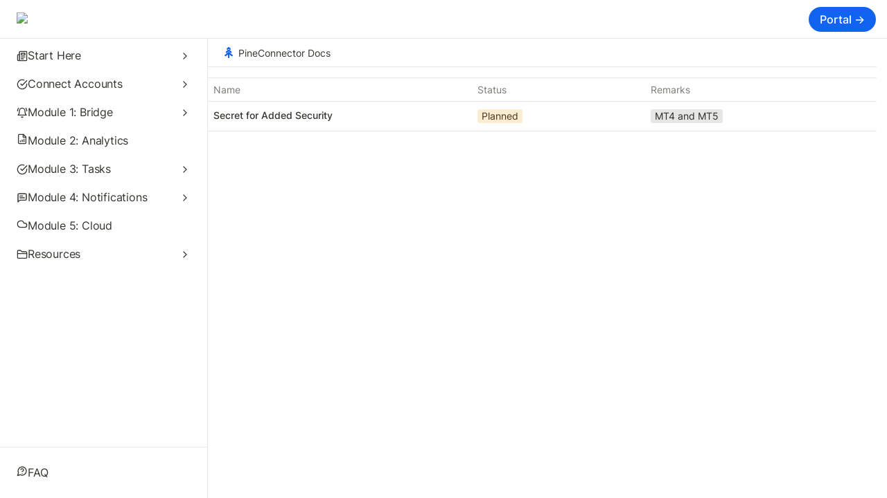

--- FILE ---
content_type: text/html; charset=utf-8
request_url: https://docs.pineconnector.com/roadmap/asdasd
body_size: 28829
content:
<!DOCTYPE html><html lang="en" dir="ltr" class="theme-light"><head><meta charSet="utf-8"/><link rel="preconnect" href="/" crossorigin=""/><meta name="viewport" content="width=device-width, initial-scale=1"/><link rel="preload" href="https://assets-v2.super.so/global/fonts/Inter/inter-v12-latin-ext_latin_cyrillic-ext_cyrillic-regular.woff2" as="font" crossorigin="anonymous" type="font/woff2"/><link rel="preload" href="https://assets-v2.super.so/global/fonts/Inter/inter-v12-latin-ext_latin_cyrillic-ext_cyrillic-500.woff2" as="font" crossorigin="anonymous" type="font/woff2"/><link rel="preload" href="https://assets-v2.super.so/global/fonts/Inter/inter-v12-latin-ext_latin_cyrillic-ext_cyrillic-600.woff2" as="font" crossorigin="anonymous" type="font/woff2"/><link rel="preload" href="https://assets-v2.super.so/global/fonts/Inter/inter-v12-latin-ext_latin_cyrillic-ext_cyrillic-700.woff2" as="font" crossorigin="anonymous" type="font/woff2"/><link rel="preload" as="image" imageSrcSet="/_next/image?url=https%3A%2F%2Fassets.super.so%2F833d2bbb-40a7-4641-8753-4980f3de91e9%2Fuploads%2Flogo%2F18e4e34c-81fd-4ab1-978b-a7bf1a07183a.png&amp;w=32&amp;q=75 1x, /_next/image?url=https%3A%2F%2Fassets.super.so%2F833d2bbb-40a7-4641-8753-4980f3de91e9%2Fuploads%2Flogo%2F18e4e34c-81fd-4ab1-978b-a7bf1a07183a.png&amp;w=64&amp;q=75 2x"/><link rel="preload" as="image" imageSrcSet="https://images.spr.so/cdn-cgi/imagedelivery/j42No7y-dcokJuNgXeA0ig/a065ea41-d3a2-45a4-b3b1-c280280e8581/Logo-Tree-NoPadding-02/w=1920,quality=90,fit=scale-down 1x"/><link rel="stylesheet" href="/_next/static/chunks/4057cc9dbcc744c0.css" data-precedence="next"/><link rel="preload" as="script" fetchPriority="low" href="/_next/static/chunks/ef7e1780489ef47b.js"/><script src="/_next/static/chunks/329c0e9c2897197b.js" async="" type="df46f92858a226b3d7181302-text/javascript"></script><script src="/_next/static/chunks/48b9427da8073be4.js" async="" type="df46f92858a226b3d7181302-text/javascript"></script><script src="/_next/static/chunks/c08b8935044855cc.js" async="" type="df46f92858a226b3d7181302-text/javascript"></script><script src="/_next/static/chunks/turbopack-a797a9dcefb3af65.js" async="" type="df46f92858a226b3d7181302-text/javascript"></script><script src="/_next/static/chunks/d96012bcfc98706a.js" async="" type="df46f92858a226b3d7181302-text/javascript"></script><script src="/_next/static/chunks/963c71eec1d89c3f.js" async="" type="df46f92858a226b3d7181302-text/javascript"></script><script src="/_next/static/chunks/f051bbd12aec0cc1.js" async="" type="df46f92858a226b3d7181302-text/javascript"></script><script src="/_next/static/chunks/81e796a7b8c3a175.js" async="" type="df46f92858a226b3d7181302-text/javascript"></script><script src="/_next/static/chunks/6233886336808895.js" async="" type="df46f92858a226b3d7181302-text/javascript"></script><script src="/_next/static/chunks/d0383f817159b1cf.js" async="" type="df46f92858a226b3d7181302-text/javascript"></script><script src="/_next/static/chunks/c020afdb26b53a60.js" async="" type="df46f92858a226b3d7181302-text/javascript"></script><script src="/_next/static/chunks/7f22801e85c972ca.js" async="" type="df46f92858a226b3d7181302-text/javascript"></script><script src="/_next/static/chunks/1b70408e1ee0ede3.js" async="" type="df46f92858a226b3d7181302-text/javascript"></script><script src="/_next/static/chunks/ee5c4fc589f91413.js" async="" type="df46f92858a226b3d7181302-text/javascript"></script><script src="/_next/static/chunks/8d3945c9ea1274d1.js" async="" type="df46f92858a226b3d7181302-text/javascript"></script><script async="" src="https://www.googletagmanager.com/gtag/js?id=G-B3S67LVF5Y" type="df46f92858a226b3d7181302-text/javascript"></script><script src="/_next/static/chunks/398f78cbac628ac1.js" async="" type="df46f92858a226b3d7181302-text/javascript"></script><link rel="preload" href="/styles/static.css" as="style"/><link rel="preload" href="/styles/notion.css" as="style"/><link rel="preload" href="/styles/super.css" as="style"/><link rel="preload" href="https://sites.super.so/aether/v2/style.css" as="style"/><link rel="preload" href="/_next/static/chunks/d2b3d01ef7b174de.js" as="script" fetchPriority="low"/><link rel="icon" href="https://assets.super.so/833d2bbb-40a7-4641-8753-4980f3de91e9/uploads/favicon/f99239a9-09b2-401a-8e64-1d977d49162b.png"/><link rel="preload" href="https://assets-v2.super.so/global/fonts/Inter/inter-v12-latin-ext_latin_cyrillic-ext_cyrillic-regular.woff2" crossorigin="anonymous" as="font" type="font/woff2"/><link rel="preload" href="https://assets-v2.super.so/global/fonts/Inter/inter-v12-latin-ext_latin_cyrillic-ext_cyrillic-500.woff2" crossorigin="anonymous" as="font" type="font/woff2"/><link rel="preload" href="https://assets-v2.super.so/global/fonts/Inter/inter-v12-latin-ext_latin_cyrillic-ext_cyrillic-600.woff2" crossorigin="anonymous" as="font" type="font/woff2"/><link rel="preload" href="https://assets-v2.super.so/global/fonts/Inter/inter-v12-latin-ext_latin_cyrillic-ext_cyrillic-700.woff2" crossorigin="anonymous" as="font" type="font/woff2"/><link rel="preload" href="https://sites.super.so/aether/v2/style.css" as="style"/><title>Untitled</title><meta name="description" content=""/><meta name="generator" content="Super"/><meta name="robots" content="index, follow"/><meta property="og:title" content="Untitled"/><meta property="og:description" content=""/><meta property="og:url" content="https://docs.pineconnector.com/roadmap/asdasd"/><meta property="og:site_name" content="Untitled"/><meta property="og:locale" content="en-US"/><meta property="og:type" content="website"/><meta name="twitter:card" content="summary_large_image"/><meta name="twitter:title" content="Untitled"/><meta name="twitter:description" content=""/><script type="df46f92858a226b3d7181302-text/javascript">
    const html = document.getElementsByTagName("html")[0];
    try {
      const colorPreference = localStorage
        ? localStorage.getItem("color-preference")
        : null;

      if (true) {
        html.classList.remove("theme-light");
      }
      
      if (false && colorPreference && html) {
        html.classList.add("theme-" + colorPreference);
      } else {
        html.classList.add("theme-light");
      }
    } catch (e) {
      console.log('ERROR themeEffect', e)
      html.classList.add("theme-light");
    }
</script><style>
      @font-face {
        font-family: "Inter";
        font-style: normal;
font-display: swap;
        font-weight: 400;
        src: url("https://assets-v2.super.so/global/fonts/Inter/inter-v12-latin-ext_latin_cyrillic-ext_cyrillic-regular.eot"); /* IE9 Compat Modes */
        
          src: local(""),
            url("https://assets-v2.super.so/global/fonts/Inter/inter-v12-latin-ext_latin_cyrillic-ext_cyrillic-regular.eot?#iefix")
            format("embedded-opentype"),
            /* IE6-IE8 */
            url("https://assets-v2.super.so/global/fonts/Inter/inter-v12-latin-ext_latin_cyrillic-ext_cyrillic-regular.woff2")
            format("woff2"),
            /* Super Modern Browsers */
            url("https://assets-v2.super.so/global/fonts/Inter/inter-v12-latin-ext_latin_cyrillic-ext_cyrillic-regular.woff")
            format("woff"),
            /* Modern Browsers */
            url("https://assets-v2.super.so/global/fonts/Inter/inter-v12-latin-ext_latin_cyrillic-ext_cyrillic-regular.ttf")
            format("truetype"),
            /* Safari, Android, iOS */
            url("https://assets-v2.super.so/global/fonts/Inter/inter-v12-latin-ext_latin_cyrillic-ext_cyrillic-regular.svg#Inter")
            format("svg"); /* Legacy iOS */
        
      }
    
      @font-face {
        font-family: "Inter";
        font-style: normal;
font-display: swap;
        font-weight: 500;
        src: url("https://assets-v2.super.so/global/fonts/Inter/inter-v12-latin-ext_latin_cyrillic-ext_cyrillic-500.eot"); /* IE9 Compat Modes */
        
          src: local(""),
            url("https://assets-v2.super.so/global/fonts/Inter/inter-v12-latin-ext_latin_cyrillic-ext_cyrillic-500.eot?#iefix")
            format("embedded-opentype"),
            /* IE6-IE8 */
            url("https://assets-v2.super.so/global/fonts/Inter/inter-v12-latin-ext_latin_cyrillic-ext_cyrillic-500.woff2")
            format("woff2"),
            /* Super Modern Browsers */
            url("https://assets-v2.super.so/global/fonts/Inter/inter-v12-latin-ext_latin_cyrillic-ext_cyrillic-500.woff")
            format("woff"),
            /* Modern Browsers */
            url("https://assets-v2.super.so/global/fonts/Inter/inter-v12-latin-ext_latin_cyrillic-ext_cyrillic-500.ttf")
            format("truetype"),
            /* Safari, Android, iOS */
            url("https://assets-v2.super.so/global/fonts/Inter/inter-v12-latin-ext_latin_cyrillic-ext_cyrillic-500.svg#Inter")
            format("svg"); /* Legacy iOS */
        
      }
    
      @font-face {
        font-family: "Inter";
        font-style: normal;
font-display: swap;
        font-weight: 600;
        src: url("https://assets-v2.super.so/global/fonts/Inter/inter-v12-latin-ext_latin_cyrillic-ext_cyrillic-600.eot"); /* IE9 Compat Modes */
        
          src: local(""),
            url("https://assets-v2.super.so/global/fonts/Inter/inter-v12-latin-ext_latin_cyrillic-ext_cyrillic-600.eot?#iefix")
            format("embedded-opentype"),
            /* IE6-IE8 */
            url("https://assets-v2.super.so/global/fonts/Inter/inter-v12-latin-ext_latin_cyrillic-ext_cyrillic-600.woff2")
            format("woff2"),
            /* Super Modern Browsers */
            url("https://assets-v2.super.so/global/fonts/Inter/inter-v12-latin-ext_latin_cyrillic-ext_cyrillic-600.woff")
            format("woff"),
            /* Modern Browsers */
            url("https://assets-v2.super.so/global/fonts/Inter/inter-v12-latin-ext_latin_cyrillic-ext_cyrillic-600.ttf")
            format("truetype"),
            /* Safari, Android, iOS */
            url("https://assets-v2.super.so/global/fonts/Inter/inter-v12-latin-ext_latin_cyrillic-ext_cyrillic-600.svg#Inter")
            format("svg"); /* Legacy iOS */
        
      }
    
      @font-face {
        font-family: "Inter";
        font-style: normal;
font-display: swap;
        font-weight: 700;
        src: url("https://assets-v2.super.so/global/fonts/Inter/inter-v12-latin-ext_latin_cyrillic-ext_cyrillic-700.eot"); /* IE9 Compat Modes */
        
          src: local(""),
            url("https://assets-v2.super.so/global/fonts/Inter/inter-v12-latin-ext_latin_cyrillic-ext_cyrillic-700.eot?#iefix")
            format("embedded-opentype"),
            /* IE6-IE8 */
            url("https://assets-v2.super.so/global/fonts/Inter/inter-v12-latin-ext_latin_cyrillic-ext_cyrillic-700.woff2")
            format("woff2"),
            /* Super Modern Browsers */
            url("https://assets-v2.super.so/global/fonts/Inter/inter-v12-latin-ext_latin_cyrillic-ext_cyrillic-700.woff")
            format("woff"),
            /* Modern Browsers */
            url("https://assets-v2.super.so/global/fonts/Inter/inter-v12-latin-ext_latin_cyrillic-ext_cyrillic-700.ttf")
            format("truetype"),
            /* Safari, Android, iOS */
            url("https://assets-v2.super.so/global/fonts/Inter/inter-v12-latin-ext_latin_cyrillic-ext_cyrillic-700.svg#Inter")
            format("svg"); /* Legacy iOS */
        
      }
    
      @font-face {
        font-family: "Inter-fallback";
        size-adjust: 107%;
        ascent-override: 90%;
        src: local("Arial");
      }
    </style><link rel="stylesheet" href="/styles/static.css"/><link rel="stylesheet" href="/styles/notion.css"/><link rel="stylesheet" href="/styles/super.css"/><link rel="stylesheet" href="https://sites.super.so/aether/v2/style.css"/><script type="df46f92858a226b3d7181302-text/javascript">

function clearBlock(el) {
        const node = el.parentElement.parentElement;
        node.innerHTML = '';
        return node;
    }

const SELECTOR = 'code:not([super-embed-seen])';
function setupEmbeds() {

    document.querySelectorAll(SELECTOR).forEach((node) => {
    node.setAttribute('super-embed-seen', 1);
    if (node.innerText.startsWith('super-embed:')) {
        const code = node.innerText.replace('super-embed:', '');
            const parentNode = clearBlock(node);
            parentNode.innerHTML = code;
            parentNode.querySelectorAll('script').forEach((script) => {
                if (!script.src && script.innerText) {
                    eval(script.innerText);
                } else {
                    const scr = document.createElement('script');
                    scr.src = script.src;
                    document.body.appendChild(scr);
                }
            })
        }
    })
}

setupEmbeds();

var observer = new MutationObserver(function(mutations) {
   if (document.querySelector(SELECTOR)) {
      setupEmbeds();
    }
});
observer.observe(document, {attributes: false, childList: true, characterData: false, subtree:true});

</script><script type="df46f92858a226b3d7181302-text/javascript">
  window.dataLayer = window.dataLayer  [];
  function gtag(){dataLayer.push(arguments);}
  gtag('js', new Date());

  gtag('config', 'G-B3S67LVF5Y');
</script><script type="df46f92858a226b3d7181302-text/javascript">
    (function(h,o,t,j,a,r){
        h.hj=h.hj||function(){(h.hj.q=h.hj.q[]).push(arguments)};
        h._hjSettings={hjid:3187775,hjsv:6};
        a=o.getElementsByTagName('head')[0];
        r=o.createElement('script');r.async=1;
        r.src=t+h._hjSettings.hjid+j+h._hjSettings.hjsv;
        a.appendChild(r);
    })(window,document,'https://static.hotjar.com/c/hotjar-','.js?sv=');
</script><script src="/_next/static/chunks/a6dad97d9634a72d.js" noModule="" type="df46f92858a226b3d7181302-text/javascript"></script></head><body><div hidden=""><!--$--><!--/$--></div><div class="super-root">

<nav aria-label="Main" data-orientation="horizontal" dir="ltr" class="super-navbar balanced bottom-border" style="position:sticky;box-shadow:var(--navbar-shadow);-webkit-box-shadow:var(--navbar-shadow)"><div class="super-navbar__content"><!--$!--><template data-dgst="BAILOUT_TO_CLIENT_SIDE_RENDERING"></template><span class="notion-link super-navbar__logo"><div class="super-navbar__logo-image"><span data-full-size="https://assets.super.so/833d2bbb-40a7-4641-8753-4980f3de91e9/uploads/logo/18e4e34c-81fd-4ab1-978b-a7bf1a07183a.png" data-lightbox-src="https://assets.super.so/833d2bbb-40a7-4641-8753-4980f3de91e9/uploads/logo/18e4e34c-81fd-4ab1-978b-a7bf1a07183a.png" style="display:contents"><img alt="Logo" width="30" height="40" decoding="async" data-nimg="1" style="color:transparent;object-fit:contain;object-position:left" srcSet="/_next/image?url=https%3A%2F%2Fassets.super.so%2F833d2bbb-40a7-4641-8753-4980f3de91e9%2Fuploads%2Flogo%2F18e4e34c-81fd-4ab1-978b-a7bf1a07183a.png&amp;w=32&amp;q=75 1x, /_next/image?url=https%3A%2F%2Fassets.super.so%2F833d2bbb-40a7-4641-8753-4980f3de91e9%2Fuploads%2Flogo%2F18e4e34c-81fd-4ab1-978b-a7bf1a07183a.png&amp;w=64&amp;q=75 2x" src="/_next/image?url=https%3A%2F%2Fassets.super.so%2F833d2bbb-40a7-4641-8753-4980f3de91e9%2Fuploads%2Flogo%2F18e4e34c-81fd-4ab1-978b-a7bf1a07183a.png&amp;w=64&amp;q=75"/></span></div></span><!--/$--><div style="position:relative"><ul data-orientation="horizontal" class="super-navbar__item-list" dir="ltr"></ul></div><div class="super-navbar__actions no-links"><!--$!--><template data-dgst="BAILOUT_TO_CLIENT_SIDE_RENDERING"></template><span class="notion-link"><div class="super-navbar__cta">Portal →</div></span><!--/$--><div class="super-navbar__button super-navbar__menu-open"><!--$--><svg xmlns="http://www.w3.org/2000/svg" width="20" height="20" viewBox="0 0 24 24" fill="none" stroke="currentColor" stroke-width="2" stroke-linecap="round" stroke-linejoin="round" class="lucide lucide-menu " type="Menu"><line x1="4" x2="20" y1="12" y2="12"></line><line x1="4" x2="20" y1="6" y2="6"></line><line x1="4" x2="20" y1="18" y2="18"></line></svg><!--/$--></div></div></div><div class="super-navbar__viewport-wrapper"></div></nav><div class="super-content-wrapper has-sidebar"><div class="super-sidebar" style="min-height:calc(100vh - var(--navbar-height));max-height:calc(100vh - var(--navbar-height));top:var(--navbar-height)"><div class="super-sidebar__content"><div dir="ltr" class="super-navigation-menu__items-wrapper" style="position:relative;--radix-scroll-area-corner-width:0px;--radix-scroll-area-corner-height:0px"><style>[data-radix-scroll-area-viewport]{scrollbar-width:none;-ms-overflow-style:none;-webkit-overflow-scrolling:touch;}[data-radix-scroll-area-viewport]::-webkit-scrollbar{display:none}</style><div data-radix-scroll-area-viewport="" class="super-navigation-menu__items-viewport" style="overflow-x:hidden;overflow-y:hidden"><div style="min-width:100%;display:table"><div class="super-navigation-menu__items"><div data-state="closed" class="super-navigation-menu__list closed"><div class="super-navigation-menu__list-header" type="button" aria-controls="radix-_R_36d5j9fivb_" aria-expanded="false" data-state="closed"><!--$--><svg xmlns="http://www.w3.org/2000/svg" width="16" height="16" viewBox="0 0 24 24" fill="none" stroke="currentColor" stroke-width="2" stroke-linecap="round" stroke-linejoin="round" class="lucide lucide-newspaper " type="Newspaper"><path d="M4 22h16a2 2 0 0 0 2-2V4a2 2 0 0 0-2-2H8a2 2 0 0 0-2 2v16a2 2 0 0 1-2 2Zm0 0a2 2 0 0 1-2-2v-9c0-1.1.9-2 2-2h2"></path><path d="M18 14h-8"></path><path d="M15 18h-5"></path><path d="M10 6h8v4h-8V6Z"></path></svg><!--/$--><div class="super-navigation-menu__item-content"><p class="super-navigation-menu__item-title">Start Here</p></div><!--$--><svg xmlns="http://www.w3.org/2000/svg" width="16" height="16" viewBox="0 0 24 24" fill="none" stroke="currentColor" stroke-width="2" stroke-linecap="round" stroke-linejoin="round" class="lucide lucide-chevron-down super-navigation-menu__chevron" type="ChevronDown"><path d="m6 9 6 6 6-6"></path></svg><!--/$--></div></div><div data-state="closed" class="super-navigation-menu__list closed"><div class="super-navigation-menu__list-header" type="button" aria-controls="radix-_R_56d5j9fivb_" aria-expanded="false" data-state="closed"><!--$--><svg xmlns="http://www.w3.org/2000/svg" width="16" height="16" viewBox="0 0 24 24" fill="none" stroke="currentColor" stroke-width="2" stroke-linecap="round" stroke-linejoin="round" class="lucide lucide-check-circle " type="CheckCircle"><path d="M22 11.08V12a10 10 0 1 1-5.93-9.14"></path><path d="m9 11 3 3L22 4"></path></svg><!--/$--><div class="super-navigation-menu__item-content"><p class="super-navigation-menu__item-title">Connect Accounts</p></div><!--$--><svg xmlns="http://www.w3.org/2000/svg" width="16" height="16" viewBox="0 0 24 24" fill="none" stroke="currentColor" stroke-width="2" stroke-linecap="round" stroke-linejoin="round" class="lucide lucide-chevron-down super-navigation-menu__chevron" type="ChevronDown"><path d="m6 9 6 6 6-6"></path></svg><!--/$--></div></div><div data-state="closed" class="super-navigation-menu__list closed"><div class="super-navigation-menu__list-header" type="button" aria-controls="radix-_R_76d5j9fivb_" aria-expanded="false" data-state="closed"><!--$--><svg xmlns="http://www.w3.org/2000/svg" width="16" height="16" viewBox="0 0 24 24" fill="none" stroke="currentColor" stroke-width="2" stroke-linecap="round" stroke-linejoin="round" class="lucide lucide-bell-ring " type="BellRing"><path d="M6 8a6 6 0 0 1 12 0c0 7 3 9 3 9H3s3-2 3-9"></path><path d="M10.3 21a1.94 1.94 0 0 0 3.4 0"></path><path d="M4 2C2.8 3.7 2 5.7 2 8"></path><path d="M22 8c0-2.3-.8-4.3-2-6"></path></svg><!--/$--><div class="super-navigation-menu__item-content"><p class="super-navigation-menu__item-title">Module 1: Bridge</p></div><!--$--><svg xmlns="http://www.w3.org/2000/svg" width="16" height="16" viewBox="0 0 24 24" fill="none" stroke="currentColor" stroke-width="2" stroke-linecap="round" stroke-linejoin="round" class="lucide lucide-chevron-down super-navigation-menu__chevron" type="ChevronDown"><path d="m6 9 6 6 6-6"></path></svg><!--/$--></div></div><!--$!--><template data-dgst="BAILOUT_TO_CLIENT_SIDE_RENDERING"></template><span class="notion-link super-navigation-menu__item"><!--$--><svg xmlns="http://www.w3.org/2000/svg" width="16" height="16" viewBox="0 0 24 24" fill="none" stroke="currentColor" stroke-width="2" stroke-linecap="round" stroke-linejoin="round" class="lucide lucide-file-bar-chart " type="FileBarChart"><path d="M14.5 2H6a2 2 0 0 0-2 2v16a2 2 0 0 0 2 2h12a2 2 0 0 0 2-2V7.5L14.5 2z"></path><polyline points="14 2 14 8 20 8"></polyline><path d="M12 18v-4"></path><path d="M8 18v-2"></path><path d="M16 18v-6"></path></svg><!--/$--><div class="super-navigation-menu__item-content"><p class="super-navigation-menu__item-title">Module 2: Analytics</p></div></span><!--/$--><div data-state="closed" class="super-navigation-menu__list closed"><div class="super-navigation-menu__list-header" type="button" aria-controls="radix-_R_b6d5j9fivb_" aria-expanded="false" data-state="closed"><!--$--><svg xmlns="http://www.w3.org/2000/svg" width="16" height="16" viewBox="0 0 24 24" fill="none" stroke="currentColor" stroke-width="2" stroke-linecap="round" stroke-linejoin="round" class="lucide lucide-check-circle " type="CheckCircle"><path d="M22 11.08V12a10 10 0 1 1-5.93-9.14"></path><path d="m9 11 3 3L22 4"></path></svg><!--/$--><div class="super-navigation-menu__item-content"><p class="super-navigation-menu__item-title">Module 3: Tasks</p></div><!--$--><svg xmlns="http://www.w3.org/2000/svg" width="16" height="16" viewBox="0 0 24 24" fill="none" stroke="currentColor" stroke-width="2" stroke-linecap="round" stroke-linejoin="round" class="lucide lucide-chevron-down super-navigation-menu__chevron" type="ChevronDown"><path d="m6 9 6 6 6-6"></path></svg><!--/$--></div></div><div data-state="closed" class="super-navigation-menu__list closed"><div class="super-navigation-menu__list-header" type="button" aria-controls="radix-_R_d6d5j9fivb_" aria-expanded="false" data-state="closed"><!--$--><svg xmlns="http://www.w3.org/2000/svg" width="16" height="16" viewBox="0 0 24 24" fill="none" stroke="currentColor" stroke-width="2" stroke-linecap="round" stroke-linejoin="round" class="lucide lucide-message-square-text " type="MessageSquareText"><path d="M21 15a2 2 0 0 1-2 2H7l-4 4V5a2 2 0 0 1 2-2h14a2 2 0 0 1 2 2z"></path><path d="M13 8H7"></path><path d="M17 12H7"></path></svg><!--/$--><div class="super-navigation-menu__item-content"><p class="super-navigation-menu__item-title">Module 4: Notifications</p></div><!--$--><svg xmlns="http://www.w3.org/2000/svg" width="16" height="16" viewBox="0 0 24 24" fill="none" stroke="currentColor" stroke-width="2" stroke-linecap="round" stroke-linejoin="round" class="lucide lucide-chevron-down super-navigation-menu__chevron" type="ChevronDown"><path d="m6 9 6 6 6-6"></path></svg><!--/$--></div></div><!--$!--><template data-dgst="BAILOUT_TO_CLIENT_SIDE_RENDERING"></template><span class="notion-link super-navigation-menu__item"><!--$--><svg xmlns="http://www.w3.org/2000/svg" width="16" height="16" viewBox="0 0 24 24" fill="none" stroke="currentColor" stroke-width="2" stroke-linecap="round" stroke-linejoin="round" class="lucide lucide-cloud " type="Cloud"><path d="M17.5 19H9a7 7 0 1 1 6.71-9h1.79a4.5 4.5 0 1 1 0 9Z"></path></svg><!--/$--><div class="super-navigation-menu__item-content"><p class="super-navigation-menu__item-title">Module 5: Cloud</p></div></span><!--/$--><div data-state="closed" class="super-navigation-menu__list closed"><div class="super-navigation-menu__list-header" type="button" aria-controls="radix-_R_h6d5j9fivb_" aria-expanded="false" data-state="closed"><!--$--><svg xmlns="http://www.w3.org/2000/svg" width="16" height="16" viewBox="0 0 24 24" fill="none" stroke="currentColor" stroke-width="2" stroke-linecap="round" stroke-linejoin="round" class="lucide lucide-folder-closed " type="FolderClosed"><path d="M20 20a2 2 0 0 0 2-2V8a2 2 0 0 0-2-2h-7.9a2 2 0 0 1-1.69-.9L9.6 3.9A2 2 0 0 0 7.93 3H4a2 2 0 0 0-2 2v13a2 2 0 0 0 2 2Z"></path><path d="M2 10h20"></path></svg><!--/$--><div class="super-navigation-menu__item-content"><p class="super-navigation-menu__item-title">Resources</p></div><!--$--><svg xmlns="http://www.w3.org/2000/svg" width="16" height="16" viewBox="0 0 24 24" fill="none" stroke="currentColor" stroke-width="2" stroke-linecap="round" stroke-linejoin="round" class="lucide lucide-chevron-down super-navigation-menu__chevron" type="ChevronDown"><path d="m6 9 6 6 6-6"></path></svg><!--/$--></div></div></div></div></div></div><div class="super-navigation-menu__cta"><!--$!--><template data-dgst="BAILOUT_TO_CLIENT_SIDE_RENDERING"></template><span class="notion-link super-navigation-menu__item"><!--$--><svg xmlns="http://www.w3.org/2000/svg" width="16" height="16" viewBox="0 0 24 24" fill="none" stroke="currentColor" stroke-width="2" stroke-linecap="round" stroke-linejoin="round" class="lucide lucide-message-circle-question " type="MessageCircleQuestion"><path d="M7.9 20A9 9 0 1 0 4 16.1L2 22Z"></path><path d="M9.09 9a3 3 0 0 1 5.83 1c0 2-3 3-3 3"></path><path d="M12 17h.01"></path></svg><!--/$--><div class="super-navigation-menu__item-content"><p class="super-navigation-menu__item-title">FAQ</p></div></span><!--/$--></div></div></div><main id="page-roadmap-asdasd" class="super-content page__roadmap-asdasd parent-page__roadmap"><div class="super-navbar__breadcrumbs" style="position:sticky"><div class="notion-breadcrumb"><a id="block-6a81931d7e1a4017847745c6656eb1fb" href="/" class="notion-link notion-breadcrumb__item single has-icon" data-server-link="true" data-link-uri="/"><span data-full-size="https://images.spr.so/cdn-cgi/imagedelivery/j42No7y-dcokJuNgXeA0ig/a065ea41-d3a2-45a4-b3b1-c280280e8581/Logo-Tree-NoPadding-02/public" data-lightbox-src="https://images.spr.so/cdn-cgi/imagedelivery/j42No7y-dcokJuNgXeA0ig/a065ea41-d3a2-45a4-b3b1-c280280e8581/Logo-Tree-NoPadding-02/public" style="display:contents"><img alt="PineConnector Docs" width="16" height="16" decoding="async" data-nimg="1" class="notion-breadcrumb__icon" style="color:transparent" srcSet="https://images.spr.so/cdn-cgi/imagedelivery/j42No7y-dcokJuNgXeA0ig/a065ea41-d3a2-45a4-b3b1-c280280e8581/Logo-Tree-NoPadding-02/w=1920,quality=90,fit=scale-down 1x" src="https://images.spr.so/cdn-cgi/imagedelivery/j42No7y-dcokJuNgXeA0ig/a065ea41-d3a2-45a4-b3b1-c280280e8581/Logo-Tree-NoPadding-02/w=1920,quality=90,fit=scale-down"/></span><div class="notion-navbar__title notion-breadcrumb__title">PineConnector Docs</div></a></div></div><div class="notion-header collection"><div class="notion-header__cover no-cover no-icon"></div><div class="notion-header__content no-cover no-icon"><div class="notion-header__title-wrapper" style="display:flex"><h1 class="notion-header__title">Untitled</h1></div><div class="notion-header__description notion-semantic-string"></div></div></div><article id="block-roadmap-asdasd" class="notion-root full-width notion-collection notion-collection-page collection-71b44aff323d4bf0afa4a6fe33ade1bf"><div class="notion-collection-table__wrapper"><table class="notion-collection-table"><thead class="notion-collection-table__head"><tr><th class="notion-collection-table__head-cell title" style="width:230px"><div class="notion-collection-table__head-cell-content">Name</div></th><th class="notion-collection-table__head-cell multi_select" style="width:151px"><div class="notion-collection-table__head-cell-content">Status</div></th><th class="notion-collection-table__head-cell select" style="width:202px"><div class="notion-collection-table__head-cell-content">Remarks</div></th></tr></thead><tbody class="notion-collection-table__body"><tr><td class="notion-collection-table__cell title no-click"><div><div class="notion-property notion-property__title notion-semantic-string">Secret for Added Security</div></div></td><td class="notion-collection-table__cell multi_select"><div class="notion-property notion-property__select wrap property-59577b55"><span class="notion-pill pill-yellow first">Planned</span></div></td><td class="notion-collection-table__cell select"><div class="notion-property notion-property__select wrap property-794d6359"><span class="notion-pill pill-default first">MT4 and MT5</span></div></td></tr></tbody></table></div></article></main><style>
    html {
      font-size: 16px;
    }

    
  </style><!--$--><!--/$--></div></div><style>
  
    html.theme-light {
      /* Gray */
      --gray-h: 36;
      --gray-s: 2%;
      --gray-l: 46%;
      --color-gray: hsl(var(--gray-h), var(--gray-s), var(--gray-l));
      --color-text-gray: var(--color-gray);
      --color-bg-gray: hsl(
        var(--gray-h),
        var(--gray-s),
        90%
      );
      --color-bg-gray-light: var(--color-bg-gray);
      --color-pill-gray: hsl(
        calc(var(--gray-h) + 14),
        var(--gray-s),
        88%
      );
      --color-pill-text-gray: hsl(
        var(--gray-h),
        var(--gray-s),
        calc(var(--gray-l) - 28%)
      );
      --color-bg-form-btn-gray: #A7A39A;

      /* Brown */
      --brown-h: 19;
      --brown-s: 31%;
      --brown-l: 47%;
      --color-brown: hsl(var(--brown-h), var(--brown-s), var(--brown-l));
      --color-text-brown: var(--color-brown);
      --color-bg-brown: hsl(
        var(--brown-h),
        var(--brown-s),
        90%
      );
      --color-bg-brown-light: var(--color-bg-brown);
      --color-pill-brown: hsl(
        var(--brown-h),
        calc(var(--brown-s) + 10%),
        89%
      );
      --color-pill-text-brown: hsl(
        var(--brown-h),
        calc(var(--brown-s) + 10%),
        calc(var(--brown-l) - 28%)
      );
      --color-bg-form-btn-brown: #9A6851;

      /* Orange */
      --orange-h: 30;
      --orange-s: 87%;
      --orange-l: 45%;
      --color-orange: hsl(
        var(--orange-h),
        var(--orange-s),
        var(--orange-l)
      );
      --color-text-orange: var(--color-orange);
      --color-bg-orange: hsl(
        var(--orange-h),
        var(--orange-s),
        90%
      );
      --color-bg-orange-light: var(--color-bg-orange);
      --color-pill-orange: hsl(
        var(--orange-h),
        calc(var(--orange-s) - 6%),
        87%
      );
      --color-pill-text-orange: hsl(
        calc(var(--orange-h) - 5),
        calc(var(--orange-s) - 18%),
        calc(var(--orange-l) - 28%)
      );
      --color-bg-form-btn-orange: #D9730D;

      /* Yellow */
      --yellow-h: 38;
      --yellow-s: 62%;
      --yellow-l: 49%;
      --color-yellow: hsl(
        var(--yellow-h),
        var(--yellow-s),
        var(--yellow-l)
      );
      --color-text-yellow: var(--color-yellow);
      --color-bg-yellow: hsl(
        var(--yellow-h),
        calc(var(--yellow-s) + 90%),
        90%
      );
      --color-bg-yellow-light: var(--color-bg-yellow);
      --color-pill-yellow: hsl(
        calc(var(--yellow-h) + 3),
        calc(var(--yellow-s) + 24%),
        90%
      );
      --color-pill-text-yellow: hsl(
        calc(var(--yellow-h) - 11),
        calc(var(--yellow-s) - 22%),
        calc(var(--yellow-l) - 28%)
      );
      --color-bg-form-btn-yellow: #CA922F;

      /* Green */
      --green-h: 149;
      --green-s: 31%;
      --green-l: 39%;
      --color-green: hsl(var(--green-h), var(--green-s), var(--green-l));
      --color-text-green: var(--color-green);
      --color-bg-green: hsl(
        var(--green-h),
        var(--green-s),
        90%
      );
      --color-bg-green-light: var(--color-bg-green);
      --color-pill-green: hsl(
        calc(var(--green-h) - 28),
        calc(var(--green-s) + 3%),
        89%
      );
      --color-pill-text-green: hsl(
        calc(var(--green-h) - 2),
        var(--green-s),
        calc(var(--green-l) - 22%)
      );
      --color-bg-form-btn-green: #448361;

      /* Blue */
      --blue-h: 202;
      --blue-s: 53%;
      --blue-l: 43%;
      --color-blue: hsl(var(--blue-h), var(--blue-s), var(--blue-l));
      --color-text-blue: var(--color-blue);
      --color-bg-blue: hsl(
        var(--blue-h),
        var(--blue-s),
        90%
      );
      --color-bg-blue-light: var(--color-bg-blue);
      --color-pill-blue: hsl(
        var(--blue-h),
        calc(var(--blue-s) - 5%),
        85%
      );
      --color-pill-text-blue: hsl(
        calc(var(--blue-h) + 7),
        calc(var(--blue-s) - 6%),
        calc(var(--blue-l) - 22%)
      );
      --color-bg-form-btn-blue: #327DA9;

      /* Purple */
      --purple-h: 274;
      --purple-s: 32%;
      --purple-l: 54%;
      --color-purple: hsl(
        var(--purple-h),
        var(--purple-s),
        var(--purple-l)
      );
      --color-text-purple: var(--color-purple);
      --color-bg-purple: hsl(
        var(--purple-h),
        var(--purple-s),
        90%
      );
      --color-bg-purple-light: var(--color-bg-purple);
      --color-pill-purple: hsl(
        var(--purple-h),
        calc(var(--purple-s) + 5%),
        90%
      );
      --color-pill-text-purple: hsl(
        calc(var(--purple-h) + 1),
        calc(var(--purple-s) + 10%),
        calc(var(--purple-l) - 31%)
      );
      --color-bg-form-btn-purple: #8F64AF;

      /* Pink */
      --pink-h: 214;
      --pink-s: 97%;
      --pink-l: 50%;
      --color-pink: hsl(var(--pink-h), var(--pink-s), var(--pink-l));
      --color-text-pink: var(--color-pink);
      --color-bg-pink: hsl(
        var(--pink-h),
        var(--pink-s),
        90%
      );
      --color-bg-pink-light: var(--color-bg-pink);
      --color-pill-pink: hsl(
        var(--pink-h),
        var(--pink-s),
        90%
      );
      --color-pill-text-pink: hsl(
        calc(var(--pink-h) + 3),
        calc(var(--pink-s) - 14%),
        calc(var(--pink-l) - 31%)
      );
      --color-bg-form-btn-pink: #C24C8B;

      /* Red */
      --red-h: 2;
      --red-s: 62%;
      --red-l: 55%;
      --color-red: hsl(var(--red-h), var(--red-s), var(--red-l));
      --color-text-red: var(--color-red);
      --color-bg-red: hsl(
        var(--red-h),
        var(--red-s),
        90%
      );
      --color-bg-red-light: var(--color-bg-red);
      --color-pill-red: hsl(
        calc(var(--red-h) + 6),
        calc(var(--red-s) + 42%),
        90%
      );
      --color-pill-text-red: hsl(
        calc(var(--red-h) + 0),
        var(--red-s),
        calc(var(--red-l) - 32%)
      );
      --color-bg-form-btn-red: #D44E49;

      /*Default*/
      --default-h: 45;
      --default-s: 8%;
      --default-l: 20%;
      --color-default: hsl(
        var(--default-h),
        var(--default-s),
        var(--default-l)
      );
      --color-pill-default: hsl(
        var(--gray-h),
        var(--gray-s),
        90%
      );
      --color-pill-text-default: hsl(
        var(--gray-h),
        var(--gray-s),
        calc(var(--gray-l) - 28%)
      );
      --color-bg-form-btn-default: #55534E;

      /*Other*/
      --color-text-default: #37352F;
      --color-text-default-light: #7d7c78;
      --color-bg-default: #ffffff;
      --color-border-default: #E9E9E7;
      --color-border-dark: var(--color-border-default);
      --color-ui-hover-bg: #efefef;
      --color-card-bg: #ffffff;
      --color-card-bg-hover: #f9f9f8;
      --color-calendar-weekend-bg: #f7f6f3;
      --color-checkbox-bg: #2EAADC;
      --color-code-bg: rgba(135,131,120,.15);

      /*Scrollbar*/
      --scrollbar-background-color: #FAFAFA;
      --scrollbar-thumb-color: #C1C1C1;
      --scrollbar-border-color: #E8E8E8;

      /*Navbar*/
      --navbar-text-color: #37352F;
      --navbar-list-item-hover: rgba(130, 130, 130, 0.09);
      --navbar-background-color-hover: #f0f0f0;
      --navbar-background-color: #ffffff;
      --navbar-button-text-color: #ffffff;
      --navbar-button-background-color: #37352F;
      --navbar-menu-background-color: var(--navbar-background-color);
      --navbar-text-color-dark: #282620;

      /*Footer*/
      --footer-text-color: #37352F;
      --footer-background-color: #ffffff;

      /*Sidebar*/
      --sidebar-text-color: #37352F;
      --sidebar-cta-text-color: #37352F;
      --sidebar-background-color: #ffffff;
      --sidebar-cta-background-color: #ffffff;
      --sidebar-border-color: #E9E9E7;
      --sidebar-background-color-hover: #efefef;
      --sidebar-text-color-dark: #282620;
      --sidebar-cta-background-color-hover: #efefef;
    }

    
  /**
   * One Light theme for prism.js
   * Based on Atom's One Light theme: https://github.com/atom/atom/tree/master/packages/one-light-syntax
   */
  
  /**
   * One Light colours (accurate as of commit eb064bf on 19 Feb 2021)
   * From colors.less
   * --mono-1: hsl(230, 8%, 24%);
   * --mono-2: hsl(230, 6%, 44%);
   * --mono-3: hsl(230, 4%, 64%)
   * --hue-1: hsl(198, 99%, 37%);
   * --hue-2: hsl(221, 87%, 60%);
   * --hue-3: hsl(301, 63%, 40%);
   * --hue-4: hsl(119, 34%, 47%);
   * --hue-5: hsl(5, 74%, 59%);
   * --hue-5-2: hsl(344, 84%, 43%);
   * --hue-6: hsl(35, 99%, 36%);
   * --hue-6-2: hsl(35, 99%, 40%);
   * --syntax-fg: hsl(230, 8%, 24%);
   * --syntax-bg: hsl(230, 1%, 98%);
   * --syntax-gutter: hsl(230, 1%, 62%);
   * --syntax-guide: hsla(230, 8%, 24%, 0.2);
   * --syntax-accent: hsl(230, 100%, 66%);
   * From syntax-variables.less
   * --syntax-selection-color: hsl(230, 1%, 90%);
   * --syntax-gutter-background-color-selected: hsl(230, 1%, 90%);
   * --syntax-cursor-line: hsla(230, 8%, 24%, 0.05);
   */
  
  html.theme-light code[class*="language-"],
  html.theme-light pre[class*="language-"] {
    color: hsl(230, 8%, 24%);
    font-family: "Fira Code", "Fira Mono", Menlo, Consolas, "DejaVu Sans Mono", monospace;
    direction: ltr;
    text-align: left;
    white-space: pre;
    word-spacing: normal;
    word-break: normal;
    line-height: 1.5;
    -moz-tab-size: 2;
    -o-tab-size: 2;
    tab-size: 2;
    -webkit-hyphens: none;
    -moz-hyphens: none;
    -ms-hyphens: none;
    hyphens: none;
  }
  
  /* Selection */
  html.theme-light code[class*="language-"]::-moz-selection,
  html.theme-light code[class*="language-"] *::-moz-selection,
  html.theme-light pre[class*="language-"] *::-moz-selection {
    background: hsl(230, 1%, 90%);
    color: inherit;
  }
  
  html.theme-light code[class*="language-"]::selection,
  html.theme-light code[class*="language-"] *::selection,
  html.theme-light pre[class*="language-"] *::selection {
    background: hsl(230, 1%, 90%);
    color: inherit;
  }
  
  /* Code blocks */
  html.theme-light pre[class*="language-"] {
    padding: 1em;
    margin: 0.5em 0;
    overflow: auto;
    border-radius: 0.3em;
  }
  
  /* Inline code */
  html.theme-light :not(pre) > code[class*="language-"] {
    padding: 0.2em 0.3em;
    border-radius: 0.3em;
    white-space: normal;
  }
  
  html.theme-light .token.comment,
  html.theme-light .token.prolog,
  html.theme-light .token.cdata {
    color: hsl(230, 4%, 64%);
  }
  
  html.theme-light .token.doctype,
  html.theme-light .token.punctuation,
  html.theme-light .token.entity {
    color: hsl(230, 8%, 24%);
  }
  
  html.theme-light .token.attr-name,
  html.theme-light .token.class-name,
  html.theme-light .token.boolean,
  html.theme-light .token.constant,
  html.theme-light .token.number,
  html.theme-light .token.atrule {
    color: hsl(35, 99%, 36%);
  }
  
  html.theme-light .token.keyword {
    color: hsl(301, 63%, 40%);
  }
  
  html.theme-light .token.property,
  html.theme-light .token.tag,
  html.theme-light .token.symbol,
  html.theme-light .token.deleted,
  html.theme-light .token.important {
    color: hsl(5, 74%, 59%);
  }
  
  html.theme-light .token.selector,
  html.theme-light .token.string,
  html.theme-light .token.char,
  html.theme-light .token.builtin,
  html.theme-light .token.inserted,
  html.theme-light .token.regex,
  html.theme-light .token.attr-value,
  html.theme-light .token.attr-value > .token.punctuation {
    color: hsl(119, 34%, 47%);
  }
  
  html.theme-light .token.variable,
  html.theme-light .token.operator,
  html.theme-light .token.function {
    color: hsl(221, 87%, 60%);
  }
  
  html.theme-light .token.url {
    color: hsl(198, 99%, 37%);
  }
  
  /* HTML overrides */
  html.theme-light .token.attr-value > .token.punctuation.attr-equals,
  html.theme-light .token.special-attr > .token.attr-value > .token.value.css {
    color: hsl(230, 8%, 24%);
  }
  
  /* CSS overrides */
  html.theme-light .language-css .token.selector {
    color: hsl(5, 74%, 59%);
  }
  
  html.theme-light .language-css .token.property {
    color: hsl(230, 8%, 24%);
  }
  
  html.theme-light .language-css .token.function,
  html.theme-light .language-css .token.url > .token.function {
    color: hsl(198, 99%, 37%);
  }
  
  html.theme-light .language-css .token.url > .token.string.url {
    color: hsl(119, 34%, 47%);
  }
  
  html.theme-light .language-css .token.important,
  html.theme-light .language-css .token.atrule .token.rule {
    color: hsl(301, 63%, 40%);
  }
  
  /* JS overrides */
  html.theme-light .language-javascript .token.operator {
    color: hsl(301, 63%, 40%);
  }
  
  html.theme-light .language-javascript .token.template-string > .token.interpolation > .token.interpolation-punctuation.punctuation {
    color: hsl(344, 84%, 43%);
  }
  
  /* JSON overrides */
  html.theme-light .language-json .token.operator {
    color: hsl(230, 8%, 24%);
  }
  
  html.theme-light .language-json .token.null.keyword {
    color: hsl(35, 99%, 36%);
  }
  
  /* MD overrides */
  html.theme-light .language-markdown .token.url,
  html.theme-light .language-markdown .token.url > .token.operator,
  html.theme-light .language-markdown .token.url-reference.url > .token.string {
    color: hsl(230, 8%, 24%);
  }
  
  html.theme-light .language-markdown .token.url > .token.content {
    color: hsl(221, 87%, 60%);
  }
  
  html.theme-light .language-markdown .token.url > .token.url,
  html.theme-light .language-markdown .token.url-reference.url {
    color: hsl(198, 99%, 37%);
  }
  
  html.theme-light .language-markdown .token.blockquote.punctuation,
  html.theme-light .language-markdown .token.hr.punctuation {
    color: hsl(230, 4%, 64%);
    font-style: italic;
  }
  
  html.theme-light .language-markdown .token.code-snippet {
    color: hsl(119, 34%, 47%);
  }
  
  html.theme-light .language-markdown .token.bold .token.content {
    color: hsl(35, 99%, 36%);
  }
  
  html.theme-light .language-markdown .token.italic .token.content {
    color: hsl(301, 63%, 40%);
  }
  
  html.theme-light .language-markdown .token.strike .token.content,
  html.theme-light .language-markdown .token.strike .token.punctuation,
  html.theme-light .language-markdown .token.list.punctuation,
  html.theme-light .language-markdown .token.title.important > .token.punctuation {
    color: hsl(5, 74%, 59%);
  }
  
  /* General */
  html.theme-light .token.bold {
    font-weight: bold;
  }
  
  html.theme-light .token.comment,
  html.theme-light .token.italic {
    font-style: italic;
  }
  
  html.theme-light .token.entity {
    cursor: help;
  }
  
  html.theme-light .token.namespace {
    opacity: 0.8;
  }
  
  /* Plugin overrides */
  /* Selectors should have higher specificity than those in the plugins' default stylesheets */
  
  /* Show Invisibles plugin overrides */
  html.theme-light .token.token.tab:not(:empty):before,
  html.theme-light .token.token.cr:before,
  html.theme-light .token.token.lf:before,
  html.theme-light .token.token.space:before {
    color: hsla(230, 8%, 24%, 0.2);
  }
  
  /* Toolbar plugin overrides */
  /* Space out all buttons and move them away from the right edge of the code block */
  html.theme-light div.code-toolbar > .toolbar.toolbar > .toolbar-item {
    margin-right: 0.4em;
  }
  
  /* Styling the buttons */
  html.theme-light div.code-toolbar > .toolbar.toolbar > .toolbar-item > button,
  html.theme-light div.code-toolbar > .toolbar.toolbar > .toolbar-item > a,
  html.theme-light div.code-toolbar > .toolbar.toolbar > .toolbar-item > span {
    background: hsl(230, 1%, 90%);
    color: hsl(230, 6%, 44%);
    padding: 0.1em 0.4em;
    border-radius: 0.3em;
  }
  
  html.theme-light div.code-toolbar > .toolbar.toolbar > .toolbar-item > button:hover,
  html.theme-light div.code-toolbar > .toolbar.toolbar > .toolbar-item > button:focus,
  html.theme-light div.code-toolbar > .toolbar.toolbar > .toolbar-item > a:hover,
  html.theme-light div.code-toolbar > .toolbar.toolbar > .toolbar-item > a:focus,
  html.theme-light div.code-toolbar > .toolbar.toolbar > .toolbar-item > span:hover,
  html.theme-light div.code-toolbar > .toolbar.toolbar > .toolbar-item > span:focus {
    background: hsl(230, 1%, 78%); /* custom: darken(--syntax-bg, 20%) */
    color: hsl(230, 8%, 24%);
  }
  
  /* Line Highlight plugin overrides */
  /* The highlighted line itself */
  html.theme-light .line-highlight.line-highlight {
    background: hsla(230, 8%, 24%, 0.05);
  }
  
  /* Default line numbers in Line Highlight plugin */
  html.theme-light .line-highlight.line-highlight:before,
  html.theme-light .line-highlight.line-highlight[data-end]:after {
    background: hsl(230, 1%, 90%);
    color: hsl(230, 8%, 24%);
    padding: 0.1em 0.6em;
    border-radius: 0.3em;
    box-shadow: 0 2px 0 0 rgba(0, 0, 0, 0.2); /* same as Toolbar plugin default */
  }
  
  /* Hovering over a linkable line number (in the gutter area) */
  /* Requires Line Numbers plugin as well */
  html.theme-light pre[id].linkable-line-numbers.linkable-line-numbers span.line-numbers-rows > span:hover:before {
    background-color: hsla(230, 8%, 24%, 0.05);
  }
  
  /* Line Numbers and Command Line plugins overrides */
  /* Line separating gutter from coding area */
  html.theme-light .line-numbers.line-numbers .line-numbers-rows,
  html.theme-light .command-line .command-line-prompt {
    border-right-color: hsla(230, 8%, 24%, 0.2);
  }
  
  /* Stuff in the gutter */
  html.theme-light .line-numbers .line-numbers-rows > span:before,
  html.theme-light .command-line .command-line-prompt > span:before {
    color: hsl(230, 1%, 62%);
  }
  
  /* Match Braces plugin overrides */
  /* Note: Outline colour is inherited from the braces */
  html.theme-light .rainbow-braces .token.token.punctuation.brace-level-1,
  html.theme-light .rainbow-braces .token.token.punctuation.brace-level-5,
  html.theme-light .rainbow-braces .token.token.punctuation.brace-level-9 {
    color: hsl(5, 74%, 59%);
  }
  
  html.theme-light .rainbow-braces .token.token.punctuation.brace-level-2,
  html.theme-light .rainbow-braces .token.token.punctuation.brace-level-6,
  html.theme-light .rainbow-braces .token.token.punctuation.brace-level-10 {
    color: hsl(119, 34%, 47%);
  }
  
  html.theme-light .rainbow-braces .token.token.punctuation.brace-level-3,
  html.theme-light .rainbow-braces .token.token.punctuation.brace-level-7,
  html.theme-light .rainbow-braces .token.token.punctuation.brace-level-11 {
    color: hsl(221, 87%, 60%);
  }
  
  html.theme-light .rainbow-braces .token.token.punctuation.brace-level-4,
  html.theme-light .rainbow-braces .token.token.punctuation.brace-level-8,
  html.theme-light .rainbow-braces .token.token.punctuation.brace-level-12 {
    color: hsl(301, 63%, 40%);
  }
  
  /* Diff Highlight plugin overrides */
  /* Taken from https://github.com/atom/github/blob/master/styles/variables.less */
  html.theme-light pre.diff-highlight > code .token.token.deleted:not(.prefix),
  html.theme-light pre > code.diff-highlight .token.token.deleted:not(.prefix) {
    background-color: hsla(353, 100%, 66%, 0.15);
  }
  
  html.theme-light pre.diff-highlight > code .token.token.deleted:not(.prefix)::-moz-selection,
  html.theme-light pre.diff-highlight > code .token.token.deleted:not(.prefix) *::-moz-selection,
  html.theme-light pre > code.diff-highlight .token.token.deleted:not(.prefix)::-moz-selection,
  html.theme-light pre > code.diff-highlight .token.token.deleted:not(.prefix) *::-moz-selection {
    background-color: hsla(353, 95%, 66%, 0.25);
  }
  
  html.theme-light pre.diff-highlight > code .token.token.deleted:not(.prefix)::selection,
  html.theme-light pre.diff-highlight > code .token.token.deleted:not(.prefix) *::selection,
  html.theme-light pre > code.diff-highlight .token.token.deleted:not(.prefix)::selection,
  html.theme-light pre > code.diff-highlight .token.token.deleted:not(.prefix) *::selection {
    background-color: hsla(353, 95%, 66%, 0.25);
  }
  
  html.theme-light pre.diff-highlight > code .token.token.inserted:not(.prefix),
  html.theme-light pre > code.diff-highlight .token.token.inserted:not(.prefix) {
    background-color: hsla(137, 100%, 55%, 0.15);
  }
  
  html.theme-light pre.diff-highlight > code .token.token.inserted:not(.prefix)::-moz-selection,
  html.theme-light pre.diff-highlight > code .token.token.inserted:not(.prefix) *::-moz-selection,
  html.theme-light pre > code.diff-highlight .token.token.inserted:not(.prefix)::-moz-selection,
  html.theme-light pre > code.diff-highlight .token.token.inserted:not(.prefix) *::-moz-selection {
    background-color: hsla(135, 73%, 55%, 0.25);
  }
  
  html.theme-light pre.diff-highlight > code .token.token.inserted:not(.prefix)::selection,
  html.theme-light pre.diff-highlight > code .token.token.inserted:not(.prefix) *::selection,
  html.theme-light pre > code.diff-highlight .token.token.inserted:not(.prefix)::selection,
  html.theme-light pre > code.diff-highlight .token.token.inserted:not(.prefix) *::selection {
    background-color: hsla(135, 73%, 55%, 0.25);
  }
  
  /* Previewers plugin overrides */
  /* Based on https://github.com/atom-community/atom-ide-datatip/blob/master/styles/atom-ide-datatips.less and https://github.com/atom/atom/blob/master/packages/one-light-ui */
  /* Border around popup */
  html.theme-light .prism-previewer.prism-previewer:before,
  html.theme-light .prism-previewer-gradient.prism-previewer-gradient div {
    border-color: hsl(0, 0, 95%);
  }
  
  /* Angle and time should remain as circles and are hence not included */
  html.theme-light .prism-previewer-color.prism-previewer-color:before,
  html.theme-light .prism-previewer-gradient.prism-previewer-gradient div,
  html.theme-light .prism-previewer-easing.prism-previewer-easing:before {
    border-radius: 0.3em;
  }
  
  /* Triangles pointing to the code */
  html.theme-light .prism-previewer.prism-previewer:after {
    border-top-color: hsl(0, 0, 95%);
  }
  
  html.theme-light .prism-previewer-flipped.prism-previewer-flipped.after {
    border-bottom-color: hsl(0, 0, 95%);
  }
  
  /* Background colour within the popup */
  html.theme-light .prism-previewer-angle.prism-previewer-angle:before,
  html.theme-light .prism-previewer-time.prism-previewer-time:before,
  html.theme-light .prism-previewer-easing.prism-previewer-easing {
    background: hsl(0, 0%, 100%);
  }
  
  /* For angle, this is the positive area (eg. 90deg will display one quadrant in this colour) */
  /* For time, this is the alternate colour */
  html.theme-light .prism-previewer-angle.prism-previewer-angle circle,
  html.theme-light .prism-previewer-time.prism-previewer-time circle {
    stroke: hsl(230, 8%, 24%);
    stroke-opacity: 1;
  }
  
  /* Stroke colours of the handle, direction point, and vector itself */
  html.theme-light .prism-previewer-easing.prism-previewer-easing circle,
  html.theme-light .prism-previewer-easing.prism-previewer-easing path,
  html.theme-light .prism-previewer-easing.prism-previewer-easing line {
    stroke: hsl(230, 8%, 24%);
  }
  
  /* Fill colour of the handle */
  html.theme-light .prism-previewer-easing.prism-previewer-easing circle {
    fill: transparent;
  }
  
  
  
    :root {
      /* Layout */
      --padding-layout: 0.9rem;
      --border-radii-layout: 0px;
      --border-thickness-layout: 1px;
      --border-type-layout: solid;
      --border-layout: var(--border-thickness-layout)
        var(--border-type-layout) var(--color-border-default);
      --layout-max-width: 1300px;
      --column-spacing: 46px;
      --page-display: flex;
      --padding-right: calc(env(safe-area-inset-right) + 96px);
      --padding-left: calc(env(safe-area-inset-left) + 96px);
      --padding-right-mobile: calc(env(safe-area-inset-right) + 24px);
      --padding-left-mobile: calc(env(safe-area-inset-left) + 24px);
      /* Header */
      --header-cover-height: 30vh;
      --header-title-align: start;
      --header-icon-align: -112px auto auto auto;
      --header-display: none;
      /* Collection header */
      --collection-header-border: var(--border-layout);
      /* Collection table */
      --collection-table-cell-padding: calc(var(--padding-layout) - 0.3rem)
        calc(var(--padding-layout) - 0.1rem);
      /* Collection list */
      --collection-list-item-padding: calc(var(--padding-layout) - 0.5rem);
      --collection-list-item-border-radii: calc(
        var(--border-radii-layout) - 1px
      );
      /* Collection card */
      --collection-card-padding: 0px;
      --collection-card-title-padding: 0px;
      --collection-card-content-padding: var(--padding-layout);
      --collection-card-border-radii: var(--border-radii-layout);
      --collection-card-gap: 16px;
      --collection-card-shadow: rgba(15, 15, 15, 0.1) 0px 0px 0px 1px, rgba(15, 15, 15, 0.1) 0px 2px 4px;
      --collection-card-title-size: 0.875rem;
      --collection-card-cover-height-small: 128px;
      --collection-card-cover-size-small: 172px;
      --collection-card-cover-height-medium: 200px;
      --collection-card-cover-size-medium: 260px;
      --collection-card-cover-height-large: 200px;
      --collection-card-cover-size-large: 320px;
      --collection-card-icon-display: inline-flex;
      /* Callout */
      --callout-padding: calc(var(--padding-layout) + 0.4rem)
        calc(var(--padding-layout) + 0.4rem)
        calc(var(--padding-layout) + 0.4rem)
        calc(var(--padding-layout) + 0.1em);
      --callout-border-radii: calc(var(--border-radii-layout) - 2px);
      --callout-border: var(--border-layout);
      --callout-icon-display: none;
      --callout-shadow: none;
      /* File */
      --file-border-radii: calc(var(--border-radii-layout) - 2px);
      /* Equation */
      --equation-border-radii: calc(var(--border-radii-layout) - 2px);
      /* Divider */
      --divider-border: var(--border-layout);
      /* Quote */
      --quote-border: calc(var(--border-thickness-layout) + 2px) solid
        currentcolor;
      /* Code */
      --code-padding: calc(var(--padding-layout) + 1.4rem);
      --code-border-radii: var(--border-radii-layout);
      /* Tweet */
      --tweet-padding: calc(var(--padding-layout) + 0.65rem)
        calc(var(--padding-layout) + 0.65rem)
        calc(var(--padding-layout) + 0.05rem)
        calc(var(--padding-layout) + 0.65rem);
      --tweet-border-radii: var(--border-radii-layout);
      --tweet-border: var(--border-layout);
      /* Bookmark */
      --bookmark-padding: calc(var(--padding-layout) + 0.15rem) 0px
        calc(var(--padding-layout) + 0.025rem)
        calc(var(--padding-layout) + 0.275rem);
      --bookmark-border-radii: var(--border-radii-layout);
      --bookmark-border: var(--border-layout);
      --bookmark-image-border-radii: 0px
        calc(var(--border-radii-layout) - 1px)
        calc(var(--border-radii-layout) - 1px) 0px;
      /* Embed */
      --embed-border-radii: calc(var(--border-radii-layout) - 5px);
      /* Image */
      --image-border-radii: calc(var(--border-radii-layout) - 5px);
      /* Typography */
      --title-size: 2.5rem;
      --quote-size: 1.2rem;
      --quote-size-large: 1.4rem;
      --heading-size: 1rem;
      --primary-font: Inter, Inter-fallback, Helvetica, Apple Color Emoji,
        Segoe UI Emoji, NotoColorEmoji, Noto Color Emoji,
        Segoe UI Symbol, Android Emoji, EmojiSymbols, -apple-system,
        BlinkMacSystemFont, Segoe UI, Roboto, Helvetica Neue, Noto Sans,
        sans-serif;
        --secondary-font: Inter, Inter-fallback, Helvetica, Apple Color Emoji,
        Segoe UI Emoji, NotoColorEmoji, Noto Color Emoji,
        Segoe UI Symbol, Android Emoji, EmojiSymbols, -apple-system,
        BlinkMacSystemFont, Segoe UI, Roboto, Helvetica Neue, Noto Sans,
        sans-serif;
      --text-weight: 400;
      --heading-weight: 600;
      --heading1-size: calc(var(--heading-size) * 1.875);
      --heading2-size: calc(var(--heading-size) * 1.5);
      --heading3-size: calc(var(--heading-size) * 1.25);
      --heading4-size: calc(var(--heading-size) * 1);
      --heading5-size: calc(var(--heading-size) * 0.8125);
      /* Scrollbars */
      --scrollbar-width: 15px;
      /* Navbar */
      --navbar-height: 56px;
      --navbar-shadow: none;
      --navbar-button-border-radii: 50px;
      --navbar-list-width-single-column: 320px;
      --navbar-list-width: 620px;
      /*Sidebar*/
      --sidebar-width: 300px;
      --sidebar-shadow: none;
    }
    html {
      scroll-padding-top: 62px;
    }
    body {
      font-family: var(--secondary-font);
    }

    @charset "UTF-8";
:root {
  —-color-primary: #1164f0 !important;
}

.super-navigation-menu__item svg:first-child:not(.super-navigation-menu__list .super-navigation-menu__item > svg:first-child), .super-navigation-menu__list-header svg:first-child {
  background-color: #021245 !important;
}

:root {
  --cta-color-text: #FFFFFF!important;
  --cta-color-bg: #1164f0!important;
  --cta-padding: 12px 22px!important;
  --cta-border-radius: 50px!important;
}

code.language-javascript {
  font-size: 14px !important;
}

.notion-table__wrapper {
  font-size: 14px !important;
}

@media screen and (max-device-width: 480px) {
  body {
    -webkit-text-size-adjust: none;
  }
}
/* 1) Customize the submit button */
.notion-form__submit-button .notion-button__content.color-default {
  background-color: #1164F0 !important;
  color: #ffffff !important;
  border: none !important;
  cursor: pointer !important;
}

.notion-form__submit-button .notion-button__content.color-default:hover {
  background-color: #0D52CE !important;
}

/* 2) Lay out the entire header in a vertical column without forcing the H1 to change */
.notion-header.form {
  display: flex !important;
  flex-direction: column !important;
  align-items: flex-start !important;
  justify-content: flex-start !important;
  padding: 1rem 1rem !important;
  box-sizing: border-box !important;
}

/* 3) If the cover is empty, hide it to avoid layout quirks */
.notion-header.form .notion-header__cover.form-cover {
  display: none !important;
}

/* 4) Ensure the header’s .notion-header__content also stacks in a column */
.notion-header.form .notion-header__content {
  width: 100% !important;
  display: flex !important;
  flex-direction: column !important;
  align-items: flex-start !important;
  margin: 0 !important;
  padding: 0 !important;
}

/* 5) Specifically style only the description text */
.notion-header.form .notion-header__description.form-description.notion-semantic-string {
  margin-left: 1rem !important; /* spacing below H1 if needed */
}

/* 6) Tweak spacing between form fields */
.notion-form__field {
  margin-bottom: 0.75rem !important; /* Adjust as needed */
}

/* 7) Slightly reduce spacing for field titles (like "Email", "Feedback...") */
.notion-form__field-title {
  margin-bottom: 0.25rem !important;
}

/* 8) Reduce margin below the actual input fields */
.notion-form__input-field {
  margin-bottom: 0 !important;
}
  
</style><!--$!--><template data-dgst="BAILOUT_TO_CLIENT_SIDE_RENDERING"></template><!--/$--><!--$!--><template data-dgst="BAILOUT_TO_CLIENT_SIDE_RENDERING"></template><!--/$--><script src="/_next/static/chunks/ef7e1780489ef47b.js" id="_R_" async="" type="df46f92858a226b3d7181302-text/javascript"></script><script type="df46f92858a226b3d7181302-text/javascript">(self.__next_f=self.__next_f||[]).push([0])</script><script type="df46f92858a226b3d7181302-text/javascript">self.__next_f.push([1,"1:\"$Sreact.fragment\"\n2:I[339756,[\"/_next/static/chunks/d96012bcfc98706a.js\",\"/_next/static/chunks/963c71eec1d89c3f.js\"],\"default\"]\n3:I[837457,[\"/_next/static/chunks/d96012bcfc98706a.js\",\"/_next/static/chunks/963c71eec1d89c3f.js\"],\"default\"]\n7:I[897367,[\"/_next/static/chunks/d96012bcfc98706a.js\",\"/_next/static/chunks/963c71eec1d89c3f.js\"],\"OutletBoundary\"]\n8:\"$Sreact.suspense\"\na:I[897367,[\"/_next/static/chunks/d96012bcfc98706a.js\",\"/_next/static/chunks/963c71eec1d89c3f.js\"],\"ViewportBoundary\"]\nc:I[897367,[\"/_next/static/chunks/d96012bcfc98706a.js\",\"/_next/static/chunks/963c71eec1d89c3f.js\"],\"MetadataBoundary\"]\ne:I[168027,[\"/_next/static/chunks/d96012bcfc98706a.js\",\"/_next/static/chunks/963c71eec1d89c3f.js\"],\"default\"]\n:HC[\"/\",\"\"]\n:HL[\"/_next/static/chunks/4057cc9dbcc744c0.css\",\"style\"]\n"])</script><script type="df46f92858a226b3d7181302-text/javascript">self.__next_f.push([1,"0:{\"P\":null,\"b\":\"T90HOZfuGDeDhXQMu6Oms\",\"c\":[\"\",\"main\",\"docs.pineconnector.com\",\"roadmap\",\"asdasd\"],\"q\":\"\",\"i\":false,\"f\":[[[\"\",{\"children\":[\"main\",{\"children\":[[\"site\",\"docs.pineconnector.com\",\"d\"],{\"children\":[[\"page\",\"roadmap/asdasd\",\"oc\"],{\"children\":[\"__PAGE__\",{}]}]},\"$undefined\",\"$undefined\",true]}]}],[[\"$\",\"$1\",\"c\",{\"children\":[null,[\"$\",\"$L2\",null,{\"parallelRouterKey\":\"children\",\"error\":\"$undefined\",\"errorStyles\":\"$undefined\",\"errorScripts\":\"$undefined\",\"template\":[\"$\",\"$L3\",null,{}],\"templateStyles\":\"$undefined\",\"templateScripts\":\"$undefined\",\"notFound\":[[[\"$\",\"title\",null,{\"children\":\"404: This page could not be found.\"}],[\"$\",\"div\",null,{\"style\":{\"fontFamily\":\"system-ui,\\\"Segoe UI\\\",Roboto,Helvetica,Arial,sans-serif,\\\"Apple Color Emoji\\\",\\\"Segoe UI Emoji\\\"\",\"height\":\"100vh\",\"textAlign\":\"center\",\"display\":\"flex\",\"flexDirection\":\"column\",\"alignItems\":\"center\",\"justifyContent\":\"center\"},\"children\":[\"$\",\"div\",null,{\"children\":[[\"$\",\"style\",null,{\"dangerouslySetInnerHTML\":{\"__html\":\"body{color:#000;background:#fff;margin:0}.next-error-h1{border-right:1px solid rgba(0,0,0,.3)}@media (prefers-color-scheme:dark){body{color:#fff;background:#000}.next-error-h1{border-right:1px solid rgba(255,255,255,.3)}}\"}}],[\"$\",\"h1\",null,{\"className\":\"next-error-h1\",\"style\":{\"display\":\"inline-block\",\"margin\":\"0 20px 0 0\",\"padding\":\"0 23px 0 0\",\"fontSize\":24,\"fontWeight\":500,\"verticalAlign\":\"top\",\"lineHeight\":\"49px\"},\"children\":404}],[\"$\",\"div\",null,{\"style\":{\"display\":\"inline-block\"},\"children\":[\"$\",\"h2\",null,{\"style\":{\"fontSize\":14,\"fontWeight\":400,\"lineHeight\":\"49px\",\"margin\":0},\"children\":\"This page could not be found.\"}]}]]}]}]],[]],\"forbidden\":\"$undefined\",\"unauthorized\":\"$undefined\"}]]}],{\"children\":[[\"$\",\"$1\",\"c\",{\"children\":[null,[\"$\",\"$L2\",null,{\"parallelRouterKey\":\"children\",\"error\":\"$undefined\",\"errorStyles\":\"$undefined\",\"errorScripts\":\"$undefined\",\"template\":[\"$\",\"$L3\",null,{}],\"templateStyles\":\"$undefined\",\"templateScripts\":\"$undefined\",\"notFound\":\"$undefined\",\"forbidden\":\"$undefined\",\"unauthorized\":\"$undefined\"}]]}],{\"children\":[[\"$\",\"$1\",\"c\",{\"children\":[[[\"$\",\"script\",\"script-0\",{\"src\":\"/_next/static/chunks/f051bbd12aec0cc1.js\",\"async\":true,\"nonce\":\"$undefined\"}],[\"$\",\"script\",\"script-1\",{\"src\":\"/_next/static/chunks/81e796a7b8c3a175.js\",\"async\":true,\"nonce\":\"$undefined\"}],[\"$\",\"script\",\"script-2\",{\"src\":\"/_next/static/chunks/6233886336808895.js\",\"async\":true,\"nonce\":\"$undefined\"}],[\"$\",\"script\",\"script-3\",{\"src\":\"/_next/static/chunks/d0383f817159b1cf.js\",\"async\":true,\"nonce\":\"$undefined\"}],[\"$\",\"script\",\"script-4\",{\"src\":\"/_next/static/chunks/c020afdb26b53a60.js\",\"async\":true,\"nonce\":\"$undefined\"}],[\"$\",\"script\",\"script-5\",{\"src\":\"/_next/static/chunks/7f22801e85c972ca.js\",\"async\":true,\"nonce\":\"$undefined\"}]],\"$L4\"]}],{\"children\":[[\"$\",\"$1\",\"c\",{\"children\":[null,[\"$\",\"$L2\",null,{\"parallelRouterKey\":\"children\",\"error\":\"$undefined\",\"errorStyles\":\"$undefined\",\"errorScripts\":\"$undefined\",\"template\":[\"$\",\"$L3\",null,{}],\"templateStyles\":\"$undefined\",\"templateScripts\":\"$undefined\",\"notFound\":[\"$L5\",[]],\"forbidden\":\"$undefined\",\"unauthorized\":\"$undefined\"}]]}],{\"children\":[[\"$\",\"$1\",\"c\",{\"children\":[\"$L6\",[[\"$\",\"link\",\"0\",{\"rel\":\"stylesheet\",\"href\":\"/_next/static/chunks/4057cc9dbcc744c0.css\",\"precedence\":\"next\",\"crossOrigin\":\"$undefined\",\"nonce\":\"$undefined\"}],[\"$\",\"script\",\"script-0\",{\"src\":\"/_next/static/chunks/1b70408e1ee0ede3.js\",\"async\":true,\"nonce\":\"$undefined\"}],[\"$\",\"script\",\"script-1\",{\"src\":\"/_next/static/chunks/ee5c4fc589f91413.js\",\"async\":true,\"nonce\":\"$undefined\"}],[\"$\",\"script\",\"script-2\",{\"src\":\"/_next/static/chunks/8d3945c9ea1274d1.js\",\"async\":true,\"nonce\":\"$undefined\"}]],[\"$\",\"$L7\",null,{\"children\":[\"$\",\"$8\",null,{\"name\":\"Next.MetadataOutlet\",\"children\":\"$@9\"}]}]]}],{},null,false,false]},null,false,false]},null,false,false]},null,false,false]},null,false,false],[\"$\",\"$1\",\"h\",{\"children\":[null,[\"$\",\"$La\",null,{\"children\":\"$Lb\"}],[\"$\",\"div\",null,{\"hidden\":true,\"children\":[\"$\",\"$Lc\",null,{\"children\":[\"$\",\"$8\",null,{\"name\":\"Next.Metadata\",\"children\":\"$Ld\"}]}]}],null]}],false]],\"m\":\"$undefined\",\"G\":[\"$e\",[]],\"S\":true}\n"])</script><script type="df46f92858a226b3d7181302-text/javascript">self.__next_f.push([1,"f:I[208077,[\"/_next/static/chunks/f051bbd12aec0cc1.js\",\"/_next/static/chunks/81e796a7b8c3a175.js\",\"/_next/static/chunks/6233886336808895.js\",\"/_next/static/chunks/d0383f817159b1cf.js\",\"/_next/static/chunks/c020afdb26b53a60.js\",\"/_next/static/chunks/7f22801e85c972ca.js\",\"/_next/static/chunks/1b70408e1ee0ede3.js\",\"/_next/static/chunks/ee5c4fc589f91413.js\",\"/_next/static/chunks/8d3945c9ea1274d1.js\"],\"ErrorPage\"]\n5:[\"$\",\"$Lf\",null,{\"type\":\"notfound\"}]\n"])</script><script type="df46f92858a226b3d7181302-text/javascript">self.__next_f.push([1,"b:[[\"$\",\"meta\",\"0\",{\"charSet\":\"utf-8\"}],[\"$\",\"meta\",\"1\",{\"name\":\"viewport\",\"content\":\"width=device-width, initial-scale=1\"}]]\n"])</script><script type="df46f92858a226b3d7181302-text/javascript">self.__next_f.push([1,"10:T1465,"])</script><script type="df46f92858a226b3d7181302-text/javascript">self.__next_f.push([1,"\n      @font-face {\n        font-family: \"Inter\";\n        font-style: normal;\nfont-display: swap;\n        font-weight: 400;\n        src: url(\"https://assets-v2.super.so/global/fonts/Inter/inter-v12-latin-ext_latin_cyrillic-ext_cyrillic-regular.eot\"); /* IE9 Compat Modes */\n        \n          src: local(\"\"),\n            url(\"https://assets-v2.super.so/global/fonts/Inter/inter-v12-latin-ext_latin_cyrillic-ext_cyrillic-regular.eot?#iefix\")\n            format(\"embedded-opentype\"),\n            /* IE6-IE8 */\n            url(\"https://assets-v2.super.so/global/fonts/Inter/inter-v12-latin-ext_latin_cyrillic-ext_cyrillic-regular.woff2\")\n            format(\"woff2\"),\n            /* Super Modern Browsers */\n            url(\"https://assets-v2.super.so/global/fonts/Inter/inter-v12-latin-ext_latin_cyrillic-ext_cyrillic-regular.woff\")\n            format(\"woff\"),\n            /* Modern Browsers */\n            url(\"https://assets-v2.super.so/global/fonts/Inter/inter-v12-latin-ext_latin_cyrillic-ext_cyrillic-regular.ttf\")\n            format(\"truetype\"),\n            /* Safari, Android, iOS */\n            url(\"https://assets-v2.super.so/global/fonts/Inter/inter-v12-latin-ext_latin_cyrillic-ext_cyrillic-regular.svg#Inter\")\n            format(\"svg\"); /* Legacy iOS */\n        \n      }\n    \n      @font-face {\n        font-family: \"Inter\";\n        font-style: normal;\nfont-display: swap;\n        font-weight: 500;\n        src: url(\"https://assets-v2.super.so/global/fonts/Inter/inter-v12-latin-ext_latin_cyrillic-ext_cyrillic-500.eot\"); /* IE9 Compat Modes */\n        \n          src: local(\"\"),\n            url(\"https://assets-v2.super.so/global/fonts/Inter/inter-v12-latin-ext_latin_cyrillic-ext_cyrillic-500.eot?#iefix\")\n            format(\"embedded-opentype\"),\n            /* IE6-IE8 */\n            url(\"https://assets-v2.super.so/global/fonts/Inter/inter-v12-latin-ext_latin_cyrillic-ext_cyrillic-500.woff2\")\n            format(\"woff2\"),\n            /* Super Modern Browsers */\n            url(\"https://assets-v2.super.so/global/fonts/Inter/inter-v12-latin-ext_latin_cyrillic-ext_cyrillic-500.woff\")\n            format(\"woff\"),\n            /* Modern Browsers */\n            url(\"https://assets-v2.super.so/global/fonts/Inter/inter-v12-latin-ext_latin_cyrillic-ext_cyrillic-500.ttf\")\n            format(\"truetype\"),\n            /* Safari, Android, iOS */\n            url(\"https://assets-v2.super.so/global/fonts/Inter/inter-v12-latin-ext_latin_cyrillic-ext_cyrillic-500.svg#Inter\")\n            format(\"svg\"); /* Legacy iOS */\n        \n      }\n    \n      @font-face {\n        font-family: \"Inter\";\n        font-style: normal;\nfont-display: swap;\n        font-weight: 600;\n        src: url(\"https://assets-v2.super.so/global/fonts/Inter/inter-v12-latin-ext_latin_cyrillic-ext_cyrillic-600.eot\"); /* IE9 Compat Modes */\n        \n          src: local(\"\"),\n            url(\"https://assets-v2.super.so/global/fonts/Inter/inter-v12-latin-ext_latin_cyrillic-ext_cyrillic-600.eot?#iefix\")\n            format(\"embedded-opentype\"),\n            /* IE6-IE8 */\n            url(\"https://assets-v2.super.so/global/fonts/Inter/inter-v12-latin-ext_latin_cyrillic-ext_cyrillic-600.woff2\")\n            format(\"woff2\"),\n            /* Super Modern Browsers */\n            url(\"https://assets-v2.super.so/global/fonts/Inter/inter-v12-latin-ext_latin_cyrillic-ext_cyrillic-600.woff\")\n            format(\"woff\"),\n            /* Modern Browsers */\n            url(\"https://assets-v2.super.so/global/fonts/Inter/inter-v12-latin-ext_latin_cyrillic-ext_cyrillic-600.ttf\")\n            format(\"truetype\"),\n            /* Safari, Android, iOS */\n            url(\"https://assets-v2.super.so/global/fonts/Inter/inter-v12-latin-ext_latin_cyrillic-ext_cyrillic-600.svg#Inter\")\n            format(\"svg\"); /* Legacy iOS */\n        \n      }\n    \n      @font-face {\n        font-family: \"Inter\";\n        font-style: normal;\nfont-display: swap;\n        font-weight: 700;\n        src: url(\"https://assets-v2.super.so/global/fonts/Inter/inter-v12-latin-ext_latin_cyrillic-ext_cyrillic-700.eot\"); /* IE9 Compat Modes */\n        \n          src: local(\"\"),\n            url(\"https://assets-v2.super.so/global/fonts/Inter/inter-v12-latin-ext_latin_cyrillic-ext_cyrillic-700.eot?#iefix\")\n            format(\"embedded-opentype\"),\n            /* IE6-IE8 */\n            url(\"https://assets-v2.super.so/global/fonts/Inter/inter-v12-latin-ext_latin_cyrillic-ext_cyrillic-700.woff2\")\n            format(\"woff2\"),\n            /* Super Modern Browsers */\n            url(\"https://assets-v2.super.so/global/fonts/Inter/inter-v12-latin-ext_latin_cyrillic-ext_cyrillic-700.woff\")\n            format(\"woff\"),\n            /* Modern Browsers */\n            url(\"https://assets-v2.super.so/global/fonts/Inter/inter-v12-latin-ext_latin_cyrillic-ext_cyrillic-700.ttf\")\n            format(\"truetype\"),\n            /* Safari, Android, iOS */\n            url(\"https://assets-v2.super.so/global/fonts/Inter/inter-v12-latin-ext_latin_cyrillic-ext_cyrillic-700.svg#Inter\")\n            format(\"svg\"); /* Legacy iOS */\n        \n      }\n    \n      @font-face {\n        font-family: \"Inter-fallback\";\n        size-adjust: 107%;\n        ascent-override: 90%;\n        src: local(\"Arial\");\n      }\n    "])</script><script type="df46f92858a226b3d7181302-text/javascript">self.__next_f.push([1,"4:[\"$\",\"html\",null,{\"lang\":\"en\",\"dir\":\"ltr\",\"className\":\"theme-light\",\"children\":[[\"$\",\"head\",null,{\"children\":[[\"$\",\"link\",null,{\"rel\":\"icon\",\"href\":\"https://assets.super.so/833d2bbb-40a7-4641-8753-4980f3de91e9/uploads/favicon/f99239a9-09b2-401a-8e64-1d977d49162b.png\"}],[\"$\",\"script\",null,{\"dangerouslySetInnerHTML\":{\"__html\":\"\\n    const html = document.getElementsByTagName(\\\"html\\\")[0];\\n    try {\\n      const colorPreference = localStorage\\n        ? localStorage.getItem(\\\"color-preference\\\")\\n        : null;\\n\\n      if (true) {\\n        html.classList.remove(\\\"theme-light\\\");\\n      }\\n      \\n      if (false \u0026\u0026 colorPreference \u0026\u0026 html) {\\n        html.classList.add(\\\"theme-\\\" + colorPreference);\\n      } else {\\n        html.classList.add(\\\"theme-light\\\");\\n      }\\n    } catch (e) {\\n      console.log('ERROR themeEffect', e)\\n      html.classList.add(\\\"theme-light\\\");\\n    }\\n\"}}],[\"$\",\"style\",null,{\"dangerouslySetInnerHTML\":{\"__html\":\"$10\"}}],\"$L11\",\"$L12\",\"$L13\",[\"$L14\",\"$L15\",\"$L16\",\"$L17\",\"$L18\"],[\"$L19\",\"$L1a\",\"$L1b\",\"$L1c\",\"$L1d\"]]}],\"$L1e\"]}]\n"])</script><script type="df46f92858a226b3d7181302-text/javascript">self.__next_f.push([1,"20:I[868422,[\"/_next/static/chunks/f051bbd12aec0cc1.js\",\"/_next/static/chunks/81e796a7b8c3a175.js\",\"/_next/static/chunks/6233886336808895.js\",\"/_next/static/chunks/d0383f817159b1cf.js\",\"/_next/static/chunks/c020afdb26b53a60.js\",\"/_next/static/chunks/7f22801e85c972ca.js\"],\"SiteProvider\"]\n:HL[\"/styles/static.css\",\"style\"]\n:HL[\"/styles/notion.css\",\"style\"]\n:HL[\"/styles/super.css\",\"style\"]\n:HL[\"https://assets-v2.super.so/global/fonts/Inter/inter-v12-latin-ext_latin_cyrillic-ext_cyrillic-regular.woff2\",\"font\",{\"crossOrigin\":\"anonymous\",\"type\":\"font/woff2\"}]\n:HL[\"https://assets-v2.super.so/global/fonts/Inter/inter-v12-latin-ext_latin_cyrillic-ext_cyrillic-500.woff2\",\"font\",{\"crossOrigin\":\"anonymous\",\"type\":\"font/woff2\"}]\n:HL[\"https://assets-v2.super.so/global/fonts/Inter/inter-v12-latin-ext_latin_cyrillic-ext_cyrillic-600.woff2\",\"font\",{\"crossOrigin\":\"anonymous\",\"type\":\"font/woff2\"}]\n:HL[\"https://assets-v2.super.so/global/fonts/Inter/inter-v12-latin-ext_latin_cyrillic-ext_cyrillic-700.woff2\",\"font\",{\"crossOrigin\":\"anonymous\",\"type\":\"font/woff2\"}]\n:HL[\"https://sites.super.so/aether/v2/style.css\",\"style\"]\n11:[\"$\",\"link\",null,{\"rel\":\"stylesheet\",\"href\":\"/styles/static.css\"}]\n12:[\"$\",\"link\",null,{\"rel\":\"stylesheet\",\"href\":\"/styles/notion.css\"}]\n13:[\"$\",\"link\",null,{\"rel\":\"stylesheet\",\"href\":\"/styles/super.css\"}]\n14:[\"$\",\"link\",\"font-preload-Inter-regular\",{\"rel\":\"preload\",\"href\":\"https://assets-v2.super.so/global/fonts/Inter/inter-v12-latin-ext_latin_cyrillic-ext_cyrillic-regular.woff2\",\"crossOrigin\":\"anonymous\",\"as\":\"font\",\"type\":\"font/woff2\"}]\n15:[\"$\",\"link\",\"font-preload-Inter-500\",{\"rel\":\"preload\",\"href\":\"https://assets-v2.super.so/global/fonts/Inter/inter-v12-latin-ext_latin_cyrillic-ext_cyrillic-500.woff2\",\"crossOrigin\":\"anonymous\",\"as\":\"font\",\"type\":\"font/woff2\"}]\n16:[\"$\",\"link\",\"font-preload-Inter-600\",{\"rel\":\"preload\",\"href\":\"https://assets-v2.super.so/global/fonts/Inter/inter-v12-latin-ext_latin_cyrillic-ext_cyrillic-600.woff2\",\"crossOrigin\":\"anonymous\",\"as\":\"font\",\"type\":\"font/woff2\"}]\n17:[\"$\",\"link\",\"font-preload-Inter-700\",{\"rel\":\"preload\",\"href\":\"https://assets-v2.super.so/global/fonts/Inter/inter-v12-latin-ext_latin_cyrillic-ext_cyrillic-700.woff2\",\"crossOrigin\":\"anonymous\",\"as\":\"font\",\"type\":\"font/woff2\"}]\n18:[\"$\",\"link\",null,{\"rel\":\"preload\",\"href\":\"https://sites.super.so/aether/v2/style.css\",\"as\":\"style\"}]\n19:[\"$\",\"link\",\"link-https://sites.super.so/aether/v2/style.css\",{\"rel\":\"stylesheet\",\"href\":\"https://sites.super.so/aether/v2/style.css\"}]\n1f:T4a3,\n\nfunction clearBlock(el) {\n        const node = el.parentElement.parentElement;\n        node.innerHTML = '';\n        return node;\n    }\n\nconst SELECTOR = 'code:not([super-embed-seen])';\nfunction setupEmbeds() {\n\n    document.querySelectorAll(SELECTOR).forEach((node) =\u003e {\n    node.setAttribute('super-embed-seen', 1);\n    if (node.innerText.startsWith('super-embed:')) {\n        const code = node.innerText.replace('super-embed:', '');\n            const parentNode = clearBlock(node);\n            parentNode.innerHTML = code;\n            parentNode.querySelectorAll('script').forEach((script) =\u003e {\n                if (!script.src \u0026\u0026 script.innerText) {\n                    eval(script.innerText);\n                } else {\n                    const scr = document.createElement('script');\n                    scr.src = script.src;\n                    document.body.appendChild(scr);\n                }\n            })\n        }\n    })\n}\n\nsetupEmbeds();\n\nvar observer = new MutationObserver(function(mutations) {\n   if (document.querySelector(SELECTOR)) {\n      setupEmbeds();\n    }\n});\nobserver.observe(document, {attributes: false, childList: true, characterData: false, subtree:true});\n\n1a:[\"$\",\"script\",\"2\",{\"dangerouslySetInnerHTML\":{\"__html\":\"$1f\"},\"children\":null}]\n1b:[\"$\",\"script\",\"6\",{\"async\":true,\"src\":\"https://www.googletagmanager.com/gtag/js?id=G-B3S67LVF5Y\",\"children\":null}]\n1c:[\"$\",\"script\",\"8\",{\"dangerouslySetInnerHTML\":{\"__html\":\"\\n  window.dataLayer = window.dataLayer  [];\\n  function gtag(){dataLayer.push(arguments);}\\n  gtag('js', new Date());\\n\\n  gtag('config', 'G-B3S6"])</script><script type="df46f92858a226b3d7181302-text/javascript">self.__next_f.push([1,"7LVF5Y');\\n\"},\"children\":null}]\n1d:[\"$\",\"script\",\"12\",{\"dangerouslySetInnerHTML\":{\"__html\":\"\\n    (function(h,o,t,j,a,r){\\n        h.hj=h.hj||function(){(h.hj.q=h.hj.q[]).push(arguments)};\\n        h._hjSettings={hjid:3187775,hjsv:6};\\n        a=o.getElementsByTagName('head')[0];\\n        r=o.createElement('script');r.async=1;\\n        r.src=t+h._hjSettings.hjid+j+h._hjSettings.hjsv;\\n        a.appendChild(r);\\n    })(window,document,'https://static.hotjar.com/c/hotjar-','.js?sv=');\\n\"},\"children\":null}]\n21:T7f8,"])</script><script type="df46f92858a226b3d7181302-text/javascript">self.__next_f.push([1,"\u003clink rel=\"stylesheet\" href=\"https://sites.super.so/aether/v2/style.css\"/\u003e\n\n\u003cscript\u003e\n\nfunction clearBlock(el) {\n        const node = el.parentElement.parentElement;\n        node.innerHTML = '';\n        return node;\n    }\n\nconst SELECTOR = 'code:not([super-embed-seen])';\nfunction setupEmbeds() {\n\n    document.querySelectorAll(SELECTOR).forEach((node) =\u003e {\n    node.setAttribute('super-embed-seen', 1);\n    if (node.innerText.startsWith('super-embed:')) {\n        const code = node.innerText.replace('super-embed:', '');\n            const parentNode = clearBlock(node);\n            parentNode.innerHTML = code;\n            parentNode.querySelectorAll('script').forEach((script) =\u003e {\n                if (!script.src \u0026\u0026 script.innerText) {\n                    eval(script.innerText);\n                } else {\n                    const scr = document.createElement('script');\n                    scr.src = script.src;\n                    document.body.appendChild(scr);\n                }\n            })\n        }\n    })\n}\n\nsetupEmbeds();\n\nvar observer = new MutationObserver(function(mutations) {\n   if (document.querySelector(SELECTOR)) {\n      setupEmbeds();\n    }\n});\nobserver.observe(document, {attributes: false, childList: true, characterData: false, subtree:true});\n\n\u003c/script\u003e\n\n\u003c!-- Google tag (gtag.js) --\u003e\n\u003cscript async src=\"https://www.googletagmanager.com/gtag/js?id=G-B3S67LVF5Y\"\u003e\u003c/script\u003e\n\u003cscript\u003e\n  window.dataLayer = window.dataLayer  [];\n  function gtag(){dataLayer.push(arguments);}\n  gtag('js', new Date());\n\n  gtag('config', 'G-B3S67LVF5Y');\n\u003c/script\u003e\n\n\u003c!-- Hotjar Tracking Code for https://docs.pineconnector.com/ --\u003e\n\u003cscript\u003e\n    (function(h,o,t,j,a,r){\n        h.hj=h.hj||function(){(h.hj.q=h.hj.q[]).push(arguments)};\n        h._hjSettings={hjid:3187775,hjsv:6};\n        a=o.getElementsByTagName('head')[0];\n        r=o.createElement('script');r.async=1;\n        r.src=t+h._hjSettings.hjid+j+h._hjSettings.hjsv;\n        a.appendChild(r);\n    })(window,document,'https://static.hotjar.com/c/hotjar-','.js?sv=');\n\u003c/script\u003e"])</script><script type="df46f92858a226b3d7181302-text/javascript">self.__next_f.push([1,"22:T969,"])</script><script type="df46f92858a226b3d7181302-text/javascript">self.__next_f.push([1,"@charset \"UTF-8\";\n:root {\n  —-color-primary: #1164f0 !important;\n}\n\n.super-navigation-menu__item svg:first-child:not(.super-navigation-menu__list .super-navigation-menu__item \u003e svg:first-child), .super-navigation-menu__list-header svg:first-child {\n  background-color: #021245 !important;\n}\n\n:root {\n  --cta-color-text: #FFFFFF!important;\n  --cta-color-bg: #1164f0!important;\n  --cta-padding: 12px 22px!important;\n  --cta-border-radius: 50px!important;\n}\n\ncode.language-javascript {\n  font-size: 14px !important;\n}\n\n.notion-table__wrapper {\n  font-size: 14px !important;\n}\n\n@media screen and (max-device-width: 480px) {\n  body {\n    -webkit-text-size-adjust: none;\n  }\n}\n/* 1) Customize the submit button */\n.notion-form__submit-button .notion-button__content.color-default {\n  background-color: #1164F0 !important;\n  color: #ffffff !important;\n  border: none !important;\n  cursor: pointer !important;\n}\n\n.notion-form__submit-button .notion-button__content.color-default:hover {\n  background-color: #0D52CE !important;\n}\n\n/* 2) Lay out the entire header in a vertical column without forcing the H1 to change */\n.notion-header.form {\n  display: flex !important;\n  flex-direction: column !important;\n  align-items: flex-start !important;\n  justify-content: flex-start !important;\n  padding: 1rem 1rem !important;\n  box-sizing: border-box !important;\n}\n\n/* 3) If the cover is empty, hide it to avoid layout quirks */\n.notion-header.form .notion-header__cover.form-cover {\n  display: none !important;\n}\n\n/* 4) Ensure the header’s .notion-header__content also stacks in a column */\n.notion-header.form .notion-header__content {\n  width: 100% !important;\n  display: flex !important;\n  flex-direction: column !important;\n  align-items: flex-start !important;\n  margin: 0 !important;\n  padding: 0 !important;\n}\n\n/* 5) Specifically style only the description text */\n.notion-header.form .notion-header__description.form-description.notion-semantic-string {\n  margin-left: 1rem !important; /* spacing below H1 if needed */\n}\n\n/* 6) Tweak spacing between form fields */\n.notion-form__field {\n  margin-bottom: 0.75rem !important; /* Adjust as needed */\n}\n\n/* 7) Slightly reduce spacing for field titles (like \"Email\", \"Feedback...\") */\n.notion-form__field-title {\n  margin-bottom: 0.25rem !important;\n}\n\n/* 8) Reduce margin below the actual input fields */\n.notion-form__input-field {\n  margin-bottom: 0 !important;\n}"])</script><script type="df46f92858a226b3d7181302-text/javascript">self.__next_f.push([1,"1e:[\"$\",\"body\",null,{\"children\":[[\"$\",\"$L20\",null,{\"settings\":{\"siteId\":\"833d2bbb-40a7-4641-8753-4980f3de91e9\",\"userId\":\"795271bd-e632-4048-b3ff-a691405751e8\",\"domainName\":\"docs.pineconnector.com\",\"name\":\"PineConnector Documentation\",\"active\":true,\"free\":false,\"tier\":\"personal\",\"favicon\":\"https://assets.super.so/833d2bbb-40a7-4641-8753-4980f3de91e9/uploads/favicon/f99239a9-09b2-401a-8e64-1d977d49162b.png\",\"fontFamily\":\"Inter\",\"legacyTheme\":null,\"language\":\"en\",\"languages\":[],\"notionPage\":\"6a81931d7e1a4017847745c6656eb1fb\",\"indexPageId\":\"833d2bbb-40a7-4641-8753-4980f3de91e9:::891f8dc9-b851-4e1a-8ac1-44058a3f6e1a\",\"pageProperties\":false,\"pageSyncing\":true,\"viewSwitcher\":false,\"layoutSidePanel\":true,\"siteSearch\":false,\"advancedSearch\":false,\"themeToggle\":false,\"mondayFirst\":true,\"loadLimits\":true,\"hidePersonInfo\":true,\"showPropertyIcons\":false,\"redirectSubdomain\":null,\"noIndex\":false,\"viewsExceeded\":true,\"cacheTTL\":0,\"manualSync\":false,\"syncStatus\":\"unsynced\",\"publishedAt\":\"2022-11-15T08:38:35.515Z\",\"custom404Enabled\":false,\"navbar\":{\"type\":\"balanced\",\"style\":{\"height\":120,\"textColor\":\"var(--color-text-default)\",\"backgroundColor\":\"var(--color-bg-default)\",\"ctaTextColor\":\"#ffffff\",\"ctaBackgroundColor\":\"#000000\",\"isSticky\":true,\"shadow\":{\"type\":\"none\",\"color\":\"rgba(0, 0, 0, 1)\",\"opacity\":12}},\"links\":[],\"logo\":{\"type\":\"image\",\"width\":30,\"fontSize\":16,\"textContent\":\"PineConnector\",\"imageContent\":\"https://assets.super.so/833d2bbb-40a7-4641-8753-4980f3de91e9/uploads/logo/18e4e34c-81fd-4ab1-978b-a7bf1a07183a.png\",\"imageContentDark\":null,\"disabled\":false},\"cta\":{\"type\":\"url\",\"label\":\"Portal →\",\"link\":\"https://portal.pineconnector.com/\",\"pageId\":\"\"},\"isSticky\":true,\"breadcrumbs\":true},\"footer\":{\"type\":\"none\",\"style\":{\"textColor\":\"#a28787\",\"backgroundColor\":\"#d25f5f\"},\"links\":[],\"logo\":{\"type\":\"image\",\"width\":135,\"fontSize\":16,\"textContent\":\"PineConnector Documentation\",\"imageContent\":\"https://assets.super.so/833d2bbb-40a7-4641-8753-4980f3de91e9/uploads/logo/910f6cb3-f9d4-481d-82eb-ce8bbf106a70.png\",\"imageContentDark\":null,\"disabled\":false},\"socials\":[],\"footnote\":\"© PineConnector\",\"divider\":false},\"sidebar\":{\"enabled\":true,\"links\":[{\"id\":\"35dc999e-5fee-45a5-a081-cd938de3e841\",\"type\":\"list\",\"label\":\"Start Here\",\"icon\":\"Newspaper\",\"list\":[{\"id\":\"817c8896-d364-4842-ba0f-854b93d1eccb\",\"type\":\"page\",\"label\":\"Getting Started\",\"link\":\"/getting-started\",\"pageId\":\"833d2bbb-40a7-4641-8753-4980f3de91e9:::23277b9b-cd64-4285-ae17-b5a27a9354c7\",\"list\":[]}]},{\"id\":\"5db6c486-75a4-4aad-8d82-f75b3a858a71\",\"type\":\"list\",\"label\":\"Connect Accounts\",\"icon\":\"CheckCircle\",\"list\":[{\"id\":\"2f2790c8-4cc4-4f9f-84f8-7fb1b7b87990\",\"type\":\"page\",\"label\":\"MT5 EA Installation\",\"link\":\"/metatrader-5\",\"pageId\":\"833d2bbb-40a7-4641-8753-4980f3de91e9:::a11ccfb2-3fc5-4d10-958d-b735978b274f\",\"list\":[]},{\"id\":\"d85964c4-bfaf-4f87-b787-c2acd725de4e\",\"type\":\"page\",\"label\":\"Multi-Instance Signals\",\"link\":\"/multi-instance-signals\",\"pageId\":\"833d2bbb-40a7-4641-8753-4980f3de91e9:::0405a492-948c-46fa-8a1d-527d4d179da5\",\"icon\":\"\",\"list\":[]},{\"id\":\"4e2e97b3-8ec0-4768-8c49-ee29fb0ae65c\",\"type\":\"page\",\"label\":\"Signal Authentication\",\"link\":\"/signal-authentication\",\"pageId\":\"833d2bbb-40a7-4641-8753-4980f3de91e9:::b22239e3-f986-4f7d-a317-9c62f6d19b91\",\"icon\":\"\",\"description\":\"\",\"list\":[]},{\"id\":\"5994dde4-634c-480f-a635-eb89db5637e9\",\"type\":\"page\",\"label\":\"Symbol Mapping\",\"link\":\"/symbol-mapping\",\"pageId\":\"833d2bbb-40a7-4641-8753-4980f3de91e9:::7cdea058-6b49-4d7e-94a9-5abdd4b708e6\",\"icon\":\"\",\"description\":\"\",\"list\":[]}]},{\"id\":\"9a8de131-40ca-4396-9cd3-ebdaa09c126b\",\"type\":\"list\",\"label\":\"Module 1: Bridge\",\"icon\":\"BellRing\",\"list\":[{\"id\":\"c66285bc-7295-45b8-a1ea-16b232d81a8f\",\"type\":\"page\",\"label\":\"Test Alert\",\"link\":\"/test-alert\",\"pageId\":\"833d2bbb-40a7-4641-8753-4980f3de91e9:::c77f769a-5c8a-40ce-86ef-32aab27eaf2a\",\"icon\":\"\",\"description\":\"\",\"list\":[]},{\"id\":\"e5cde734-8d13-476d-90a0-73a985c58b3f\",\"type\":\"page\",\"label\":\"Syntax\",\"link\":\"/syntax\",\"pageId\":\"833d2bbb-40a7-4641-8753-4980f3de91e9:::de0fba04-c542-4aea-9abc-dc238e3afc8f\",\"list\":[]},{\"id\":\"80d45eb1-21f3-45fa-a7c8-38ee56485bf4\",\"type\":\"page\",\"label\":\"EA Settings\",\"link\":\"/ea\",\"pageId\":\"833d2bbb-40a7-4641-8753-4980f3de91e9:::bd5d757f-9659-4071-8102-8a4ca38bf693\",\"description\":\"\",\"list\":[]},{\"id\":\"362abcad-1ae8-4ef8-be2f-af6633c839a5\",\"type\":\"page\",\"label\":\"Low-Code Setup\",\"link\":\"/low-code\",\"pageId\":\"833d2bbb-40a7-4641-8753-4980f3de91e9:::7e5dbd66-ad91-48df-99e9-9fe93fc9027f\",\"icon\":\"\",\"description\":\"\",\"list\":[]},{\"id\":\"f9ce130c-7e42-49ff-8179-a8722a4c15b0\",\"type\":\"page\",\"label\":\"No-Code Setup\",\"link\":\"/no-code\",\"pageId\":\"833d2bbb-40a7-4641-8753-4980f3de91e9:::5a1ee2b1-00c7-4878-8fb9-2d903acf0578\",\"icon\":\"\",\"description\":\"\",\"list\":[]},{\"id\":\"ac5a5981-3ce7-4fd2-bb28-5ac00698b5ba\",\"type\":\"page\",\"label\":\"EA Errors\",\"link\":\"/error\",\"pageId\":\"833d2bbb-40a7-4641-8753-4980f3de91e9:::7048342e-90a5-4855-a8a3-30bc48bd79a3\",\"icon\":\"\",\"description\":\"\",\"list\":[]},{\"id\":\"fa8adc8b-b50a-44e8-a9c9-507e5a293b1f\",\"type\":\"page\",\"label\":\"Troubleshooting Alerts\",\"link\":\"/trigger\",\"pageId\":\"833d2bbb-40a7-4641-8753-4980f3de91e9:::b1517db0-659b-432e-b9a3-33ad816f4ef9\",\"icon\":\"\",\"description\":\"\",\"list\":[]}]},{\"id\":\"c161a801-c1b6-4d1e-84ff-5b970287d8ff\",\"type\":\"page\",\"label\":\"Module 2: Analytics\",\"link\":\"/analytics\",\"pageId\":\"833d2bbb-40a7-4641-8753-4980f3de91e9:::3553c29f-16cd-45a4-b71f-5142f6a706c8\",\"icon\":\"FileBarChart\",\"list\":[]},{\"id\":\"e3303d25-3315-4be8-8355-7a151dd053f7\",\"type\":\"list\",\"label\":\"Module 3: Tasks\",\"icon\":\"CheckCircle\",\"list\":[{\"id\":\"95a8083f-1bcb-4575-852e-13e91e2ca3d0\",\"type\":\"page\",\"label\":\"Predesigned Tasks\",\"link\":\"/tasks\",\"pageId\":\"833d2bbb-40a7-4641-8753-4980f3de91e9:::af933670-bb7c-4994-b049-852bdf8efd2d\",\"list\":[]}]},{\"id\":\"a12076a8-7fa8-4e69-84a0-4619dcfcb09e\",\"type\":\"list\",\"label\":\"Module 4: Notifications\",\"icon\":\"MessageSquareText\",\"list\":[{\"id\":\"bc79a861-f282-4501-bcc7-609f93ab7086\",\"type\":\"page\",\"label\":\"Telegram Setup\",\"link\":\"/telegram\",\"pageId\":\"833d2bbb-40a7-4641-8753-4980f3de91e9:::ec92e466-97d9-4bb8-aab5-dc19cf989ea5\",\"icon\":\"\",\"description\":\"\",\"list\":[]}]},{\"id\":\"8de2df03-e91b-4ac2-9953-845425e99264\",\"type\":\"page\",\"label\":\"Module 5: Cloud\",\"link\":\"/cloud\",\"pageId\":\"833d2bbb-40a7-4641-8753-4980f3de91e9:::c44b3055-f6d3-4dde-b0cc-4388a7fd86f2\",\"icon\":\"Cloud\",\"list\":[]},{\"id\":\"937ae5ac-a555-4531-8c27-a18c1d065e8a\",\"type\":\"list\",\"label\":\"Resources\",\"icon\":\"FolderClosed\",\"list\":[{\"id\":\"7ac7a69f-7c04-4124-97d2-25b2287b2731\",\"type\":\"page\",\"label\":\"Instances \u0026 Licenses\",\"link\":\"/instances-licenses\",\"pageId\":\"833d2bbb-40a7-4641-8753-4980f3de91e9:::74a396c1-f18e-4032-9b32-1ba53c736fcf\",\"icon\":\"\",\"description\":\"\",\"list\":[]},{\"id\":\"56ca2a28-03b7-45de-b511-381595a831d9\",\"type\":\"page\",\"label\":\"SuperTrend Strategy\",\"link\":\"/supertrend-strategy\",\"pageId\":\"833d2bbb-40a7-4641-8753-4980f3de91e9:::580dd25d-e2b1-413b-8368-02217b5994a4\",\"icon\":\"\",\"description\":\"\",\"list\":[]},{\"id\":\"3c60b943-57b7-4bdd-843a-738100f629cd\",\"type\":\"page\",\"label\":\"ML Regression Strategy\",\"link\":\"/machine-learning-logistic-regression-strategy\",\"pageId\":\"833d2bbb-40a7-4641-8753-4980f3de91e9:::b253bdea-adcb-4de7-98a0-a1fc9b40e7bf\",\"icon\":\"\",\"description\":\"\",\"list\":[]},{\"id\":\"436674d7-71ff-450f-8104-57fd5b94d592\",\"type\":\"page\",\"label\":\"Multi-Strategy Setup\",\"link\":\"/multi-strategy\",\"pageId\":\"833d2bbb-40a7-4641-8753-4980f3de91e9:::f9f2d937-64ce-4b88-a365-3a181ce9272e\",\"description\":\"\",\"list\":[]},{\"id\":\"ca5479f9-4155-42dd-8643-95a96d9a757e\",\"type\":\"page\",\"label\":\"VPS Setup\",\"link\":\"/vps-setup\",\"pageId\":\"833d2bbb-40a7-4641-8753-4980f3de91e9:::3430c9e9-74fb-4453-a7bc-b91988b09b04\",\"icon\":\"\",\"description\":\"\",\"list\":[]},{\"id\":\"1d2ad4fa-05fa-4617-9636-a67d3fca8c36\",\"type\":\"page\",\"label\":\"Syntax Cheatsheet\",\"link\":\"/cheatsheet\",\"pageId\":\"833d2bbb-40a7-4641-8753-4980f3de91e9:::841a2a72-0961-40b1-8147-f0e07c0db337\",\"description\":\"\",\"list\":[]},{\"id\":\"7a0934f6-7195-43bb-95e2-522d33593bbb\",\"type\":\"page\",\"label\":\"Best Practices \u0026 Tips\",\"link\":\"/recommendations\",\"pageId\":\"833d2bbb-40a7-4641-8753-4980f3de91e9:::dd6a4a79-340a-46da-9efe-f7c98eebd2c3\",\"icon\":\"\",\"description\":\"\",\"list\":[]},{\"id\":\"2963b334-37d7-4abd-bf4e-3e4f7da7b050\",\"type\":\"page\",\"label\":\"Multi-Terminal Setup\",\"link\":\"/multi-terminal\",\"pageId\":\"833d2bbb-40a7-4641-8753-4980f3de91e9:::02df8c4c-9f64-48a1-8b90-28a09e35886a\",\"icon\":\"\",\"description\":\"\",\"list\":[]}]}],\"cta\":[{\"id\":\"82983ab2-4627-4998-8d25-23639714fe22\",\"type\":\"page\",\"label\":\"FAQ\",\"link\":\"/faq\",\"pageId\":\"833d2bbb-40a7-4641-8753-4980f3de91e9:::9e1072e0-cccb-4d87-b95e-8f4c9d50f800\",\"icon\":\"MessageCircleQuestion\",\"list\":[]}],\"logo\":{\"type\":\"image\",\"width\":90,\"fontSize\":16,\"textContent\":\"PineConnector Documentation\",\"imageContent\":\"https://assets.super.so/833d2bbb-40a7-4641-8753-4980f3de91e9/uploads/logo/9724d92b-fc03-4c0c-a36d-4b64bc1c66e4.png\",\"imageContentDark\":null,\"disabled\":false},\"searchEnabled\":true},\"theme\":{\"colorMode\":\"light\",\"layout\":{\"paddingLayout\":0.9,\"layoutMaxWidth\":1300,\"columnSpacing\":46,\"borderThicknessLayout\":1,\"borderTypeLayout\":\"solid\",\"borderRadiiLayout\":0,\"pageDisplay\":\"flex\"},\"header\":{\"coverHeight\":30,\"titleAlign\":\"left\",\"iconAlign\":\"-112px auto auto auto\",\"display\":\"none\"},\"collectionCard\":{\"gap\":16,\"shadow\":\"rgba(15, 15, 15, 0.1) 0px 0px 0px 1px, rgba(15, 15, 15, 0.1) 0px 2px 4px\",\"coverHeightLarge\":200,\"coverHeightMedium\":200,\"coverHeightSmall\":128,\"titleSize\":0.875,\"coverSizeSmall\":172,\"coverSizeMedium\":260,\"coverSizeLarge\":320,\"iconDisplay\":\"inline-flex\"},\"callout\":{\"iconDisplay\":\"none\",\"shadow\":\"none\"},\"typography\":{\"primaryFont\":\"Inter\",\"secondaryFont\":\"Inter\",\"fonts\":[],\"baseSize\":16,\"titleSize\":2.5,\"headingSize\":1,\"quoteSize\":1.2,\"quoteSizeLarge\":1.4,\"textWeight\":400,\"headingWeight\":600},\"scrollbar\":{\"width\":15},\"navbar\":{\"height\":56,\"shadow\":\"none\"},\"footer\":{\"height\":0},\"sidebar\":{\"width\":300,\"shadow\":\"none\"},\"colors\":{\"light\":{\"text\":\"#37352F\",\"textLight\":\"#7d7c78\",\"background\":\"#ffffff\",\"borderColor\":\"#E9E9E7\",\"checkboxBackground\":\"#2EAADC\",\"hoverBackground\":\"#efefef\",\"scrollbar\":{\"background\":\"#FAFAFA\",\"handle\":\"#C1C1C1\",\"border\":\"#E8E8E8\"},\"navbar\":{\"text\":\"#37352F\",\"background\":\"#ffffff\",\"buttonText\":\"#ffffff\",\"buttonBackground\":\"#37352F\"},\"footer\":{\"text\":\"#37352F\",\"background\":\"#ffffff\",\"buttonText\":\"#ffffff\",\"buttonBackground\":\"#37352F\"},\"sidebar\":{\"text\":\"#37352F\",\"ctaText\":\"#37352F\",\"background\":\"#ffffff\",\"hoverBackground\":\"#efefef\",\"ctaBackground\":\"#ffffff\",\"border\":\"#E9E9E7\"},\"database\":{\"cardBackground\":\"#ffffff\",\"cardHoverBackground\":\"#f9f9f8\",\"calendarWeekendBackground\":\"#f7f6f3\"},\"default\":[45,8,20],\"gray\":[36,2,46],\"brown\":[19,31,47],\"orange\":[30,87,45],\"yellow\":[38,62,49],\"green\":[149,31,39],\"blue\":[202,53,43],\"purple\":[274,32,54],\"pink\":[214,97,50],\"red\":[2,62,55],\"form\":{\"submitButton\":{\"default\":\"#55534E\",\"gray\":\"#A7A39A\",\"brown\":\"#9A6851\",\"orange\":\"#D9730D\",\"yellow\":\"#CA922F\",\"green\":\"#448361\",\"blue\":\"#327DA9\",\"purple\":\"#8F64AF\",\"pink\":\"#C24C8B\",\"red\":\"#D44E49\"}}},\"dark\":{\"text\":\"#e1e1e1\",\"textLight\":\"#9b9b9b\",\"background\":\"#191919\",\"borderColor\":\"#373737\",\"checkboxBackground\":\"#2EAADC\",\"hoverBackground\":\"#262626\",\"scrollbar\":{\"background\":\"#FAFAFA\",\"handle\":\"#C1C1C1\",\"border\":\"#E8E8E8\"},\"navbar\":{\"text\":\"#e1e1e1\",\"background\":\"#191919\",\"buttonText\":\"#191919\",\"buttonBackground\":\"#e1e1e1\"},\"footer\":{\"text\":\"#e1e1e1\",\"background\":\"#191919\",\"buttonText\":\"#191919\",\"buttonBackground\":\"#e1e1e1\"},\"sidebar\":{\"text\":\"#e1e1e1\",\"ctaText\":\"#e1e1e1\",\"background\":\"#191919\",\"hoverBackground\":\"#292929\",\"ctaBackground\":\"#191919\",\"border\":\"#373737\"},\"database\":{\"cardBackground\":\"#262626\",\"cardHoverBackground\":\"#2f2f2f\",\"calendarWeekendBackground\":\"#202020\"},\"form\":{\"submitButton\":{\"default\":\"#55534E\",\"gray\":\"#A7A39A\",\"brown\":\"#9A6851\",\"orange\":\"#D9730D\",\"yellow\":\"#CA922F\",\"green\":\"#448361\",\"blue\":\"#327DA9\",\"purple\":\"#8F64AF\",\"pink\":\"#C24C8B\",\"red\":\"#D44E49\"}},\"default\":[45,8,20],\"gray\":[0,0,61],\"brown\":[18,35,58],\"orange\":[25,54,53],\"yellow\":[59,100,61],\"green\":[146,52,72],\"blue\":[215,100,92],\"purple\":[270,55,62],\"pink\":[329,57,58],\"red\":[0,100,93]}}},\"code\":{\"global\":[{\"id\":\"833d2bbb-40a7-4641-8753-4980f3de91e9:::4e143225-9861-42ed-85ce-e5c952e606be\",\"content\":\"$21\"}],\"head\":[],\"body\":[{\"id\":\"833d2bbb-40a7-4641-8753-4980f3de91e9:::5fa2bf35-fc78-496a-a272-a99eba1ad44e\",\"content\":\"\u003cscript\u003e\\n  window.intercomSettings = {\\n    api_base: \\\"https://api-iam.intercom.io\\\",\\n    app_id: \\\"nau59rpz\\\"\\n  };\\n\u003c/script\u003e\\n\\n\u003cscript\u003e\\n// We pre-filled your app ID in the widget URL: 'https://widget.intercom.io/widget/nau59rpz'\\n(function(){var w=window;var ic=w.Intercom;if(typeof ic===\\\"function\\\"){ic('reattach_activator');ic('update',w.intercomSettings);}else{var d=document;var i=function(){i.c(arguments);};i.q=[];i.c=function(args){i.q.push(args);};w.Intercom=i;var l=function(){var s=d.createElement('script');s.type='text/javascript';s.async=true;s.src='https://widget.intercom.io/widget/nau59rpz';var x=d.getElementsByTagName('script')[0];x.parentNode.insertBefore(s,x);};if(document.readyState==='complete'){l();}else if(w.attachEvent){w.attachEvent('onload',l);}else{w.addEventListener('load',l,false);}}})();\\n\u003c/script\u003e\"}],\"style\":[],\"css\":\"$22\"},\"files\":[]},\"config\":{\"assetEndpoint\":\"https://assets.super.so\",\"isPreview\":false},\"children\":[null,\"$L23\",\"$L24\"]}],\"$L25\"]}]\n"])</script><script type="df46f92858a226b3d7181302-text/javascript">self.__next_f.push([1,"26:I[920494,[\"/_next/static/chunks/f051bbd12aec0cc1.js\",\"/_next/static/chunks/81e796a7b8c3a175.js\",\"/_next/static/chunks/6233886336808895.js\",\"/_next/static/chunks/d0383f817159b1cf.js\",\"/_next/static/chunks/c020afdb26b53a60.js\",\"/_next/static/chunks/7f22801e85c972ca.js\"],\"ThemeProvider\"]\n2c:I[678415,[\"/_next/static/chunks/f051bbd12aec0cc1.js\",\"/_next/static/chunks/81e796a7b8c3a175.js\",\"/_next/static/chunks/6233886336808895.js\",\"/_next/static/chunks/d0383f817159b1cf.js\",\"/_next/static/chunks/c020afdb26b53a60.js\",\"/_next/static/chunks/7f22801e85c972ca.js\"],\"NavigationEvents\"]\n2d:I[982642,[\"/_next/static/chunks/f051bbd12aec0cc1.js\",\"/_next/static/chunks/81e796a7b8c3a175.js\",\"/_next/static/chunks/6233886336808895.js\",\"/_next/static/chunks/d0383f817159b1cf.js\",\"/_next/static/chunks/c020afdb26b53a60.js\",\"/_next/static/chunks/7f22801e85c972ca.js\"],\"LinkUpgrader\"]\n2e:I[245155,[\"/_next/static/chunks/f051bbd12aec0cc1.js\",\"/_next/static/chunks/81e796a7b8c3a175.js\",\"/_next/static/chunks/6233886336808895.js\",\"/_next/static/chunks/d0383f817159b1cf.js\",\"/_next/static/chunks/c020afdb26b53a60.js\",\"/_next/static/chunks/7f22801e85c972ca.js\"],\"LightboxEnhancer\"]\n2f:I[957215,[\"/_next/static/chunks/f051bbd12aec0cc1.js\",\"/_next/static/chunks/81e796a7b8c3a175.js\",\"/_next/static/chunks/6233886336808895.js\",\"/_next/static/chunks/d0383f817159b1cf.js\",\"/_next/static/chunks/c020afdb26b53a60.js\",\"/_next/static/chunks/7f22801e85c972ca.js\"],\"SpeedInsights\"]\n27:T1e61,"])</script><script type="df46f92858a226b3d7181302-text/javascript">self.__next_f.push([1,"\n    :root {\n      /* Layout */\n      --padding-layout: 0.9rem;\n      --border-radii-layout: 0px;\n      --border-thickness-layout: 1px;\n      --border-type-layout: solid;\n      --border-layout: var(--border-thickness-layout)\n        var(--border-type-layout) var(--color-border-default);\n      --layout-max-width: 1300px;\n      --column-spacing: 46px;\n      --page-display: flex;\n      --padding-right: calc(env(safe-area-inset-right) + 96px);\n      --padding-left: calc(env(safe-area-inset-left) + 96px);\n      --padding-right-mobile: calc(env(safe-area-inset-right) + 24px);\n      --padding-left-mobile: calc(env(safe-area-inset-left) + 24px);\n      /* Header */\n      --header-cover-height: 30vh;\n      --header-title-align: start;\n      --header-icon-align: -112px auto auto auto;\n      --header-display: none;\n      /* Collection header */\n      --collection-header-border: var(--border-layout);\n      /* Collection table */\n      --collection-table-cell-padding: calc(var(--padding-layout) - 0.3rem)\n        calc(var(--padding-layout) - 0.1rem);\n      /* Collection list */\n      --collection-list-item-padding: calc(var(--padding-layout) - 0.5rem);\n      --collection-list-item-border-radii: calc(\n        var(--border-radii-layout) - 1px\n      );\n      /* Collection card */\n      --collection-card-padding: 0px;\n      --collection-card-title-padding: 0px;\n      --collection-card-content-padding: var(--padding-layout);\n      --collection-card-border-radii: var(--border-radii-layout);\n      --collection-card-gap: 16px;\n      --collection-card-shadow: rgba(15, 15, 15, 0.1) 0px 0px 0px 1px, rgba(15, 15, 15, 0.1) 0px 2px 4px;\n      --collection-card-title-size: 0.875rem;\n      --collection-card-cover-height-small: 128px;\n      --collection-card-cover-size-small: 172px;\n      --collection-card-cover-height-medium: 200px;\n      --collection-card-cover-size-medium: 260px;\n      --collection-card-cover-height-large: 200px;\n      --collection-card-cover-size-large: 320px;\n      --collection-card-icon-display: inline-flex;\n      /* Callout */\n      --callout-padding: calc(var(--padding-layout) + 0.4rem)\n        calc(var(--padding-layout) + 0.4rem)\n        calc(var(--padding-layout) + 0.4rem)\n        calc(var(--padding-layout) + 0.1em);\n      --callout-border-radii: calc(var(--border-radii-layout) - 2px);\n      --callout-border: var(--border-layout);\n      --callout-icon-display: none;\n      --callout-shadow: none;\n      /* File */\n      --file-border-radii: calc(var(--border-radii-layout) - 2px);\n      /* Equation */\n      --equation-border-radii: calc(var(--border-radii-layout) - 2px);\n      /* Divider */\n      --divider-border: var(--border-layout);\n      /* Quote */\n      --quote-border: calc(var(--border-thickness-layout) + 2px) solid\n        currentcolor;\n      /* Code */\n      --code-padding: calc(var(--padding-layout) + 1.4rem);\n      --code-border-radii: var(--border-radii-layout);\n      /* Tweet */\n      --tweet-padding: calc(var(--padding-layout) + 0.65rem)\n        calc(var(--padding-layout) + 0.65rem)\n        calc(var(--padding-layout) + 0.05rem)\n        calc(var(--padding-layout) + 0.65rem);\n      --tweet-border-radii: var(--border-radii-layout);\n      --tweet-border: var(--border-layout);\n      /* Bookmark */\n      --bookmark-padding: calc(var(--padding-layout) + 0.15rem) 0px\n        calc(var(--padding-layout) + 0.025rem)\n        calc(var(--padding-layout) + 0.275rem);\n      --bookmark-border-radii: var(--border-radii-layout);\n      --bookmark-border: var(--border-layout);\n      --bookmark-image-border-radii: 0px\n        calc(var(--border-radii-layout) - 1px)\n        calc(var(--border-radii-layout) - 1px) 0px;\n      /* Embed */\n      --embed-border-radii: calc(var(--border-radii-layout) - 5px);\n      /* Image */\n      --image-border-radii: calc(var(--border-radii-layout) - 5px);\n      /* Typography */\n      --title-size: 2.5rem;\n      --quote-size: 1.2rem;\n      --quote-size-large: 1.4rem;\n      --heading-size: 1rem;\n      --primary-font: Inter, Inter-fallback, Helvetica, Apple Color Emoji,\n        Segoe UI Emoji, NotoColorEmoji, Noto Color Emoji,\n        Segoe UI Symbol, Android Emoji, EmojiSymbols, -apple-system,\n        BlinkMacSystemFont, Segoe UI, Roboto, Helvetica Neue, Noto Sans,\n        sans-serif;\n        --secondary-font: Inter, Inter-fallback, Helvetica, Apple Color Emoji,\n        Segoe UI Emoji, NotoColorEmoji, Noto Color Emoji,\n        Segoe UI Symbol, Android Emoji, EmojiSymbols, -apple-system,\n        BlinkMacSystemFont, Segoe UI, Roboto, Helvetica Neue, Noto Sans,\n        sans-serif;\n      --text-weight: 400;\n      --heading-weight: 600;\n      --heading1-size: calc(var(--heading-size) * 1.875);\n      --heading2-size: calc(var(--heading-size) * 1.5);\n      --heading3-size: calc(var(--heading-size) * 1.25);\n      --heading4-size: calc(var(--heading-size) * 1);\n      --heading5-size: calc(var(--heading-size) * 0.8125);\n      /* Scrollbars */\n      --scrollbar-width: 15px;\n      /* Navbar */\n      --navbar-height: 56px;\n      --navbar-shadow: none;\n      --navbar-button-border-radii: 50px;\n      --navbar-list-width-single-column: 320px;\n      --navbar-list-width: 620px;\n      /*Sidebar*/\n      --sidebar-width: 300px;\n      --sidebar-shadow: none;\n    }\n    html {\n      scroll-padding-top: 62px;\n    }\n    body {\n      font-family: var(--secondary-font);\n    }\n\n    @charset \"UTF-8\";\n:root {\n  —-color-primary: #1164f0 !important;\n}\n\n.super-navigation-menu__item svg:first-child:not(.super-navigation-menu__list .super-navigation-menu__item \u003e svg:first-child), .super-navigation-menu__list-header svg:first-child {\n  background-color: #021245 !important;\n}\n\n:root {\n  --cta-color-text: #FFFFFF!important;\n  --cta-color-bg: #1164f0!important;\n  --cta-padding: 12px 22px!important;\n  --cta-border-radius: 50px!important;\n}\n\ncode.language-javascript {\n  font-size: 14px !important;\n}\n\n.notion-table__wrapper {\n  font-size: 14px !important;\n}\n\n@media screen and (max-device-width: 480px) {\n  body {\n    -webkit-text-size-adjust: none;\n  }\n}\n/* 1) Customize the submit button */\n.notion-form__submit-button .notion-button__content.color-default {\n  background-color: #1164F0 !important;\n  color: #ffffff !important;\n  border: none !important;\n  cursor: pointer !important;\n}\n\n.notion-form__submit-button .notion-button__content.color-default:hover {\n  background-color: #0D52CE !important;\n}\n\n/* 2) Lay out the entire header in a vertical column without forcing the H1 to change */\n.notion-header.form {\n  display: flex !important;\n  flex-direction: column !important;\n  align-items: flex-start !important;\n  justify-content: flex-start !important;\n  padding: 1rem 1rem !important;\n  box-sizing: border-box !important;\n}\n\n/* 3) If the cover is empty, hide it to avoid layout quirks */\n.notion-header.form .notion-header__cover.form-cover {\n  display: none !important;\n}\n\n/* 4) Ensure the header’s .notion-header__content also stacks in a column */\n.notion-header.form .notion-header__content {\n  width: 100% !important;\n  display: flex !important;\n  flex-direction: column !important;\n  align-items: flex-start !important;\n  margin: 0 !important;\n  padding: 0 !important;\n}\n\n/* 5) Specifically style only the description text */\n.notion-header.form .notion-header__description.form-description.notion-semantic-string {\n  margin-left: 1rem !important; /* spacing below H1 if needed */\n}\n\n/* 6) Tweak spacing between form fields */\n.notion-form__field {\n  margin-bottom: 0.75rem !important; /* Adjust as needed */\n}\n\n/* 7) Slightly reduce spacing for field titles (like \"Email\", \"Feedback...\") */\n.notion-form__field-title {\n  margin-bottom: 0.25rem !important;\n}\n\n/* 8) Reduce margin below the actual input fields */\n.notion-form__input-field {\n  margin-bottom: 0 !important;\n}\n  "])</script><script type="df46f92858a226b3d7181302-text/javascript">self.__next_f.push([1,"28:T5aa6,"])</script><script type="df46f92858a226b3d7181302-text/javascript">self.__next_f.push([1,"\n    html.theme-light {\n      /* Gray */\n      --gray-h: 36;\n      --gray-s: 2%;\n      --gray-l: 46%;\n      --color-gray: hsl(var(--gray-h), var(--gray-s), var(--gray-l));\n      --color-text-gray: var(--color-gray);\n      --color-bg-gray: hsl(\n        var(--gray-h),\n        var(--gray-s),\n        90%\n      );\n      --color-bg-gray-light: var(--color-bg-gray);\n      --color-pill-gray: hsl(\n        calc(var(--gray-h) + 14),\n        var(--gray-s),\n        88%\n      );\n      --color-pill-text-gray: hsl(\n        var(--gray-h),\n        var(--gray-s),\n        calc(var(--gray-l) - 28%)\n      );\n      --color-bg-form-btn-gray: #A7A39A;\n\n      /* Brown */\n      --brown-h: 19;\n      --brown-s: 31%;\n      --brown-l: 47%;\n      --color-brown: hsl(var(--brown-h), var(--brown-s), var(--brown-l));\n      --color-text-brown: var(--color-brown);\n      --color-bg-brown: hsl(\n        var(--brown-h),\n        var(--brown-s),\n        90%\n      );\n      --color-bg-brown-light: var(--color-bg-brown);\n      --color-pill-brown: hsl(\n        var(--brown-h),\n        calc(var(--brown-s) + 10%),\n        89%\n      );\n      --color-pill-text-brown: hsl(\n        var(--brown-h),\n        calc(var(--brown-s) + 10%),\n        calc(var(--brown-l) - 28%)\n      );\n      --color-bg-form-btn-brown: #9A6851;\n\n      /* Orange */\n      --orange-h: 30;\n      --orange-s: 87%;\n      --orange-l: 45%;\n      --color-orange: hsl(\n        var(--orange-h),\n        var(--orange-s),\n        var(--orange-l)\n      );\n      --color-text-orange: var(--color-orange);\n      --color-bg-orange: hsl(\n        var(--orange-h),\n        var(--orange-s),\n        90%\n      );\n      --color-bg-orange-light: var(--color-bg-orange);\n      --color-pill-orange: hsl(\n        var(--orange-h),\n        calc(var(--orange-s) - 6%),\n        87%\n      );\n      --color-pill-text-orange: hsl(\n        calc(var(--orange-h) - 5),\n        calc(var(--orange-s) - 18%),\n        calc(var(--orange-l) - 28%)\n      );\n      --color-bg-form-btn-orange: #D9730D;\n\n      /* Yellow */\n      --yellow-h: 38;\n      --yellow-s: 62%;\n      --yellow-l: 49%;\n      --color-yellow: hsl(\n        var(--yellow-h),\n        var(--yellow-s),\n        var(--yellow-l)\n      );\n      --color-text-yellow: var(--color-yellow);\n      --color-bg-yellow: hsl(\n        var(--yellow-h),\n        calc(var(--yellow-s) + 90%),\n        90%\n      );\n      --color-bg-yellow-light: var(--color-bg-yellow);\n      --color-pill-yellow: hsl(\n        calc(var(--yellow-h) + 3),\n        calc(var(--yellow-s) + 24%),\n        90%\n      );\n      --color-pill-text-yellow: hsl(\n        calc(var(--yellow-h) - 11),\n        calc(var(--yellow-s) - 22%),\n        calc(var(--yellow-l) - 28%)\n      );\n      --color-bg-form-btn-yellow: #CA922F;\n\n      /* Green */\n      --green-h: 149;\n      --green-s: 31%;\n      --green-l: 39%;\n      --color-green: hsl(var(--green-h), var(--green-s), var(--green-l));\n      --color-text-green: var(--color-green);\n      --color-bg-green: hsl(\n        var(--green-h),\n        var(--green-s),\n        90%\n      );\n      --color-bg-green-light: var(--color-bg-green);\n      --color-pill-green: hsl(\n        calc(var(--green-h) - 28),\n        calc(var(--green-s) + 3%),\n        89%\n      );\n      --color-pill-text-green: hsl(\n        calc(var(--green-h) - 2),\n        var(--green-s),\n        calc(var(--green-l) - 22%)\n      );\n      --color-bg-form-btn-green: #448361;\n\n      /* Blue */\n      --blue-h: 202;\n      --blue-s: 53%;\n      --blue-l: 43%;\n      --color-blue: hsl(var(--blue-h), var(--blue-s), var(--blue-l));\n      --color-text-blue: var(--color-blue);\n      --color-bg-blue: hsl(\n        var(--blue-h),\n        var(--blue-s),\n        90%\n      );\n      --color-bg-blue-light: var(--color-bg-blue);\n      --color-pill-blue: hsl(\n        var(--blue-h),\n        calc(var(--blue-s) - 5%),\n        85%\n      );\n      --color-pill-text-blue: hsl(\n        calc(var(--blue-h) + 7),\n        calc(var(--blue-s) - 6%),\n        calc(var(--blue-l) - 22%)\n      );\n      --color-bg-form-btn-blue: #327DA9;\n\n      /* Purple */\n      --purple-h: 274;\n      --purple-s: 32%;\n      --purple-l: 54%;\n      --color-purple: hsl(\n        var(--purple-h),\n        var(--purple-s),\n        var(--purple-l)\n      );\n      --color-text-purple: var(--color-purple);\n      --color-bg-purple: hsl(\n        var(--purple-h),\n        var(--purple-s),\n        90%\n      );\n      --color-bg-purple-light: var(--color-bg-purple);\n      --color-pill-purple: hsl(\n        var(--purple-h),\n        calc(var(--purple-s) + 5%),\n        90%\n      );\n      --color-pill-text-purple: hsl(\n        calc(var(--purple-h) + 1),\n        calc(var(--purple-s) + 10%),\n        calc(var(--purple-l) - 31%)\n      );\n      --color-bg-form-btn-purple: #8F64AF;\n\n      /* Pink */\n      --pink-h: 214;\n      --pink-s: 97%;\n      --pink-l: 50%;\n      --color-pink: hsl(var(--pink-h), var(--pink-s), var(--pink-l));\n      --color-text-pink: var(--color-pink);\n      --color-bg-pink: hsl(\n        var(--pink-h),\n        var(--pink-s),\n        90%\n      );\n      --color-bg-pink-light: var(--color-bg-pink);\n      --color-pill-pink: hsl(\n        var(--pink-h),\n        var(--pink-s),\n        90%\n      );\n      --color-pill-text-pink: hsl(\n        calc(var(--pink-h) + 3),\n        calc(var(--pink-s) - 14%),\n        calc(var(--pink-l) - 31%)\n      );\n      --color-bg-form-btn-pink: #C24C8B;\n\n      /* Red */\n      --red-h: 2;\n      --red-s: 62%;\n      --red-l: 55%;\n      --color-red: hsl(var(--red-h), var(--red-s), var(--red-l));\n      --color-text-red: var(--color-red);\n      --color-bg-red: hsl(\n        var(--red-h),\n        var(--red-s),\n        90%\n      );\n      --color-bg-red-light: var(--color-bg-red);\n      --color-pill-red: hsl(\n        calc(var(--red-h) + 6),\n        calc(var(--red-s) + 42%),\n        90%\n      );\n      --color-pill-text-red: hsl(\n        calc(var(--red-h) + 0),\n        var(--red-s),\n        calc(var(--red-l) - 32%)\n      );\n      --color-bg-form-btn-red: #D44E49;\n\n      /*Default*/\n      --default-h: 45;\n      --default-s: 8%;\n      --default-l: 20%;\n      --color-default: hsl(\n        var(--default-h),\n        var(--default-s),\n        var(--default-l)\n      );\n      --color-pill-default: hsl(\n        var(--gray-h),\n        var(--gray-s),\n        90%\n      );\n      --color-pill-text-default: hsl(\n        var(--gray-h),\n        var(--gray-s),\n        calc(var(--gray-l) - 28%)\n      );\n      --color-bg-form-btn-default: #55534E;\n\n      /*Other*/\n      --color-text-default: #37352F;\n      --color-text-default-light: #7d7c78;\n      --color-bg-default: #ffffff;\n      --color-border-default: #E9E9E7;\n      --color-border-dark: var(--color-border-default);\n      --color-ui-hover-bg: #efefef;\n      --color-card-bg: #ffffff;\n      --color-card-bg-hover: #f9f9f8;\n      --color-calendar-weekend-bg: #f7f6f3;\n      --color-checkbox-bg: #2EAADC;\n      --color-code-bg: rgba(135,131,120,.15);\n\n      /*Scrollbar*/\n      --scrollbar-background-color: #FAFAFA;\n      --scrollbar-thumb-color: #C1C1C1;\n      --scrollbar-border-color: #E8E8E8;\n\n      /*Navbar*/\n      --navbar-text-color: #37352F;\n      --navbar-list-item-hover: rgba(130, 130, 130, 0.09);\n      --navbar-background-color-hover: #f0f0f0;\n      --navbar-background-color: #ffffff;\n      --navbar-button-text-color: #ffffff;\n      --navbar-button-background-color: #37352F;\n      --navbar-menu-background-color: var(--navbar-background-color);\n      --navbar-text-color-dark: #282620;\n\n      /*Footer*/\n      --footer-text-color: #37352F;\n      --footer-background-color: #ffffff;\n\n      /*Sidebar*/\n      --sidebar-text-color: #37352F;\n      --sidebar-cta-text-color: #37352F;\n      --sidebar-background-color: #ffffff;\n      --sidebar-cta-background-color: #ffffff;\n      --sidebar-border-color: #E9E9E7;\n      --sidebar-background-color-hover: #efefef;\n      --sidebar-text-color-dark: #282620;\n      --sidebar-cta-background-color-hover: #efefef;\n    }\n\n    \n  /**\n   * One Light theme for prism.js\n   * Based on Atom's One Light theme: https://github.com/atom/atom/tree/master/packages/one-light-syntax\n   */\n  \n  /**\n   * One Light colours (accurate as of commit eb064bf on 19 Feb 2021)\n   * From colors.less\n   * --mono-1: hsl(230, 8%, 24%);\n   * --mono-2: hsl(230, 6%, 44%);\n   * --mono-3: hsl(230, 4%, 64%)\n   * --hue-1: hsl(198, 99%, 37%);\n   * --hue-2: hsl(221, 87%, 60%);\n   * --hue-3: hsl(301, 63%, 40%);\n   * --hue-4: hsl(119, 34%, 47%);\n   * --hue-5: hsl(5, 74%, 59%);\n   * --hue-5-2: hsl(344, 84%, 43%);\n   * --hue-6: hsl(35, 99%, 36%);\n   * --hue-6-2: hsl(35, 99%, 40%);\n   * --syntax-fg: hsl(230, 8%, 24%);\n   * --syntax-bg: hsl(230, 1%, 98%);\n   * --syntax-gutter: hsl(230, 1%, 62%);\n   * --syntax-guide: hsla(230, 8%, 24%, 0.2);\n   * --syntax-accent: hsl(230, 100%, 66%);\n   * From syntax-variables.less\n   * --syntax-selection-color: hsl(230, 1%, 90%);\n   * --syntax-gutter-background-color-selected: hsl(230, 1%, 90%);\n   * --syntax-cursor-line: hsla(230, 8%, 24%, 0.05);\n   */\n  \n  html.theme-light code[class*=\"language-\"],\n  html.theme-light pre[class*=\"language-\"] {\n    color: hsl(230, 8%, 24%);\n    font-family: \"Fira Code\", \"Fira Mono\", Menlo, Consolas, \"DejaVu Sans Mono\", monospace;\n    direction: ltr;\n    text-align: left;\n    white-space: pre;\n    word-spacing: normal;\n    word-break: normal;\n    line-height: 1.5;\n    -moz-tab-size: 2;\n    -o-tab-size: 2;\n    tab-size: 2;\n    -webkit-hyphens: none;\n    -moz-hyphens: none;\n    -ms-hyphens: none;\n    hyphens: none;\n  }\n  \n  /* Selection */\n  html.theme-light code[class*=\"language-\"]::-moz-selection,\n  html.theme-light code[class*=\"language-\"] *::-moz-selection,\n  html.theme-light pre[class*=\"language-\"] *::-moz-selection {\n    background: hsl(230, 1%, 90%);\n    color: inherit;\n  }\n  \n  html.theme-light code[class*=\"language-\"]::selection,\n  html.theme-light code[class*=\"language-\"] *::selection,\n  html.theme-light pre[class*=\"language-\"] *::selection {\n    background: hsl(230, 1%, 90%);\n    color: inherit;\n  }\n  \n  /* Code blocks */\n  html.theme-light pre[class*=\"language-\"] {\n    padding: 1em;\n    margin: 0.5em 0;\n    overflow: auto;\n    border-radius: 0.3em;\n  }\n  \n  /* Inline code */\n  html.theme-light :not(pre) \u003e code[class*=\"language-\"] {\n    padding: 0.2em 0.3em;\n    border-radius: 0.3em;\n    white-space: normal;\n  }\n  \n  html.theme-light .token.comment,\n  html.theme-light .token.prolog,\n  html.theme-light .token.cdata {\n    color: hsl(230, 4%, 64%);\n  }\n  \n  html.theme-light .token.doctype,\n  html.theme-light .token.punctuation,\n  html.theme-light .token.entity {\n    color: hsl(230, 8%, 24%);\n  }\n  \n  html.theme-light .token.attr-name,\n  html.theme-light .token.class-name,\n  html.theme-light .token.boolean,\n  html.theme-light .token.constant,\n  html.theme-light .token.number,\n  html.theme-light .token.atrule {\n    color: hsl(35, 99%, 36%);\n  }\n  \n  html.theme-light .token.keyword {\n    color: hsl(301, 63%, 40%);\n  }\n  \n  html.theme-light .token.property,\n  html.theme-light .token.tag,\n  html.theme-light .token.symbol,\n  html.theme-light .token.deleted,\n  html.theme-light .token.important {\n    color: hsl(5, 74%, 59%);\n  }\n  \n  html.theme-light .token.selector,\n  html.theme-light .token.string,\n  html.theme-light .token.char,\n  html.theme-light .token.builtin,\n  html.theme-light .token.inserted,\n  html.theme-light .token.regex,\n  html.theme-light .token.attr-value,\n  html.theme-light .token.attr-value \u003e .token.punctuation {\n    color: hsl(119, 34%, 47%);\n  }\n  \n  html.theme-light .token.variable,\n  html.theme-light .token.operator,\n  html.theme-light .token.function {\n    color: hsl(221, 87%, 60%);\n  }\n  \n  html.theme-light .token.url {\n    color: hsl(198, 99%, 37%);\n  }\n  \n  /* HTML overrides */\n  html.theme-light .token.attr-value \u003e .token.punctuation.attr-equals,\n  html.theme-light .token.special-attr \u003e .token.attr-value \u003e .token.value.css {\n    color: hsl(230, 8%, 24%);\n  }\n  \n  /* CSS overrides */\n  html.theme-light .language-css .token.selector {\n    color: hsl(5, 74%, 59%);\n  }\n  \n  html.theme-light .language-css .token.property {\n    color: hsl(230, 8%, 24%);\n  }\n  \n  html.theme-light .language-css .token.function,\n  html.theme-light .language-css .token.url \u003e .token.function {\n    color: hsl(198, 99%, 37%);\n  }\n  \n  html.theme-light .language-css .token.url \u003e .token.string.url {\n    color: hsl(119, 34%, 47%);\n  }\n  \n  html.theme-light .language-css .token.important,\n  html.theme-light .language-css .token.atrule .token.rule {\n    color: hsl(301, 63%, 40%);\n  }\n  \n  /* JS overrides */\n  html.theme-light .language-javascript .token.operator {\n    color: hsl(301, 63%, 40%);\n  }\n  \n  html.theme-light .language-javascript .token.template-string \u003e .token.interpolation \u003e .token.interpolation-punctuation.punctuation {\n    color: hsl(344, 84%, 43%);\n  }\n  \n  /* JSON overrides */\n  html.theme-light .language-json .token.operator {\n    color: hsl(230, 8%, 24%);\n  }\n  \n  html.theme-light .language-json .token.null.keyword {\n    color: hsl(35, 99%, 36%);\n  }\n  \n  /* MD overrides */\n  html.theme-light .language-markdown .token.url,\n  html.theme-light .language-markdown .token.url \u003e .token.operator,\n  html.theme-light .language-markdown .token.url-reference.url \u003e .token.string {\n    color: hsl(230, 8%, 24%);\n  }\n  \n  html.theme-light .language-markdown .token.url \u003e .token.content {\n    color: hsl(221, 87%, 60%);\n  }\n  \n  html.theme-light .language-markdown .token.url \u003e .token.url,\n  html.theme-light .language-markdown .token.url-reference.url {\n    color: hsl(198, 99%, 37%);\n  }\n  \n  html.theme-light .language-markdown .token.blockquote.punctuation,\n  html.theme-light .language-markdown .token.hr.punctuation {\n    color: hsl(230, 4%, 64%);\n    font-style: italic;\n  }\n  \n  html.theme-light .language-markdown .token.code-snippet {\n    color: hsl(119, 34%, 47%);\n  }\n  \n  html.theme-light .language-markdown .token.bold .token.content {\n    color: hsl(35, 99%, 36%);\n  }\n  \n  html.theme-light .language-markdown .token.italic .token.content {\n    color: hsl(301, 63%, 40%);\n  }\n  \n  html.theme-light .language-markdown .token.strike .token.content,\n  html.theme-light .language-markdown .token.strike .token.punctuation,\n  html.theme-light .language-markdown .token.list.punctuation,\n  html.theme-light .language-markdown .token.title.important \u003e .token.punctuation {\n    color: hsl(5, 74%, 59%);\n  }\n  \n  /* General */\n  html.theme-light .token.bold {\n    font-weight: bold;\n  }\n  \n  html.theme-light .token.comment,\n  html.theme-light .token.italic {\n    font-style: italic;\n  }\n  \n  html.theme-light .token.entity {\n    cursor: help;\n  }\n  \n  html.theme-light .token.namespace {\n    opacity: 0.8;\n  }\n  \n  /* Plugin overrides */\n  /* Selectors should have higher specificity than those in the plugins' default stylesheets */\n  \n  /* Show Invisibles plugin overrides */\n  html.theme-light .token.token.tab:not(:empty):before,\n  html.theme-light .token.token.cr:before,\n  html.theme-light .token.token.lf:before,\n  html.theme-light .token.token.space:before {\n    color: hsla(230, 8%, 24%, 0.2);\n  }\n  \n  /* Toolbar plugin overrides */\n  /* Space out all buttons and move them away from the right edge of the code block */\n  html.theme-light div.code-toolbar \u003e .toolbar.toolbar \u003e .toolbar-item {\n    margin-right: 0.4em;\n  }\n  \n  /* Styling the buttons */\n  html.theme-light div.code-toolbar \u003e .toolbar.toolbar \u003e .toolbar-item \u003e button,\n  html.theme-light div.code-toolbar \u003e .toolbar.toolbar \u003e .toolbar-item \u003e a,\n  html.theme-light div.code-toolbar \u003e .toolbar.toolbar \u003e .toolbar-item \u003e span {\n    background: hsl(230, 1%, 90%);\n    color: hsl(230, 6%, 44%);\n    padding: 0.1em 0.4em;\n    border-radius: 0.3em;\n  }\n  \n  html.theme-light div.code-toolbar \u003e .toolbar.toolbar \u003e .toolbar-item \u003e button:hover,\n  html.theme-light div.code-toolbar \u003e .toolbar.toolbar \u003e .toolbar-item \u003e button:focus,\n  html.theme-light div.code-toolbar \u003e .toolbar.toolbar \u003e .toolbar-item \u003e a:hover,\n  html.theme-light div.code-toolbar \u003e .toolbar.toolbar \u003e .toolbar-item \u003e a:focus,\n  html.theme-light div.code-toolbar \u003e .toolbar.toolbar \u003e .toolbar-item \u003e span:hover,\n  html.theme-light div.code-toolbar \u003e .toolbar.toolbar \u003e .toolbar-item \u003e span:focus {\n    background: hsl(230, 1%, 78%); /* custom: darken(--syntax-bg, 20%) */\n    color: hsl(230, 8%, 24%);\n  }\n  \n  /* Line Highlight plugin overrides */\n  /* The highlighted line itself */\n  html.theme-light .line-highlight.line-highlight {\n    background: hsla(230, 8%, 24%, 0.05);\n  }\n  \n  /* Default line numbers in Line Highlight plugin */\n  html.theme-light .line-highlight.line-highlight:before,\n  html.theme-light .line-highlight.line-highlight[data-end]:after {\n    background: hsl(230, 1%, 90%);\n    color: hsl(230, 8%, 24%);\n    padding: 0.1em 0.6em;\n    border-radius: 0.3em;\n    box-shadow: 0 2px 0 0 rgba(0, 0, 0, 0.2); /* same as Toolbar plugin default */\n  }\n  \n  /* Hovering over a linkable line number (in the gutter area) */\n  /* Requires Line Numbers plugin as well */\n  html.theme-light pre[id].linkable-line-numbers.linkable-line-numbers span.line-numbers-rows \u003e span:hover:before {\n    background-color: hsla(230, 8%, 24%, 0.05);\n  }\n  \n  /* Line Numbers and Command Line plugins overrides */\n  /* Line separating gutter from coding area */\n  html.theme-light .line-numbers.line-numbers .line-numbers-rows,\n  html.theme-light .command-line .command-line-prompt {\n    border-right-color: hsla(230, 8%, 24%, 0.2);\n  }\n  \n  /* Stuff in the gutter */\n  html.theme-light .line-numbers .line-numbers-rows \u003e span:before,\n  html.theme-light .command-line .command-line-prompt \u003e span:before {\n    color: hsl(230, 1%, 62%);\n  }\n  \n  /* Match Braces plugin overrides */\n  /* Note: Outline colour is inherited from the braces */\n  html.theme-light .rainbow-braces .token.token.punctuation.brace-level-1,\n  html.theme-light .rainbow-braces .token.token.punctuation.brace-level-5,\n  html.theme-light .rainbow-braces .token.token.punctuation.brace-level-9 {\n    color: hsl(5, 74%, 59%);\n  }\n  \n  html.theme-light .rainbow-braces .token.token.punctuation.brace-level-2,\n  html.theme-light .rainbow-braces .token.token.punctuation.brace-level-6,\n  html.theme-light .rainbow-braces .token.token.punctuation.brace-level-10 {\n    color: hsl(119, 34%, 47%);\n  }\n  \n  html.theme-light .rainbow-braces .token.token.punctuation.brace-level-3,\n  html.theme-light .rainbow-braces .token.token.punctuation.brace-level-7,\n  html.theme-light .rainbow-braces .token.token.punctuation.brace-level-11 {\n    color: hsl(221, 87%, 60%);\n  }\n  \n  html.theme-light .rainbow-braces .token.token.punctuation.brace-level-4,\n  html.theme-light .rainbow-braces .token.token.punctuation.brace-level-8,\n  html.theme-light .rainbow-braces .token.token.punctuation.brace-level-12 {\n    color: hsl(301, 63%, 40%);\n  }\n  \n  /* Diff Highlight plugin overrides */\n  /* Taken from https://github.com/atom/github/blob/master/styles/variables.less */\n  html.theme-light pre.diff-highlight \u003e code .token.token.deleted:not(.prefix),\n  html.theme-light pre \u003e code.diff-highlight .token.token.deleted:not(.prefix) {\n    background-color: hsla(353, 100%, 66%, 0.15);\n  }\n  \n  html.theme-light pre.diff-highlight \u003e code .token.token.deleted:not(.prefix)::-moz-selection,\n  html.theme-light pre.diff-highlight \u003e code .token.token.deleted:not(.prefix) *::-moz-selection,\n  html.theme-light pre \u003e code.diff-highlight .token.token.deleted:not(.prefix)::-moz-selection,\n  html.theme-light pre \u003e code.diff-highlight .token.token.deleted:not(.prefix) *::-moz-selection {\n    background-color: hsla(353, 95%, 66%, 0.25);\n  }\n  \n  html.theme-light pre.diff-highlight \u003e code .token.token.deleted:not(.prefix)::selection,\n  html.theme-light pre.diff-highlight \u003e code .token.token.deleted:not(.prefix) *::selection,\n  html.theme-light pre \u003e code.diff-highlight .token.token.deleted:not(.prefix)::selection,\n  html.theme-light pre \u003e code.diff-highlight .token.token.deleted:not(.prefix) *::selection {\n    background-color: hsla(353, 95%, 66%, 0.25);\n  }\n  \n  html.theme-light pre.diff-highlight \u003e code .token.token.inserted:not(.prefix),\n  html.theme-light pre \u003e code.diff-highlight .token.token.inserted:not(.prefix) {\n    background-color: hsla(137, 100%, 55%, 0.15);\n  }\n  \n  html.theme-light pre.diff-highlight \u003e code .token.token.inserted:not(.prefix)::-moz-selection,\n  html.theme-light pre.diff-highlight \u003e code .token.token.inserted:not(.prefix) *::-moz-selection,\n  html.theme-light pre \u003e code.diff-highlight .token.token.inserted:not(.prefix)::-moz-selection,\n  html.theme-light pre \u003e code.diff-highlight .token.token.inserted:not(.prefix) *::-moz-selection {\n    background-color: hsla(135, 73%, 55%, 0.25);\n  }\n  \n  html.theme-light pre.diff-highlight \u003e code .token.token.inserted:not(.prefix)::selection,\n  html.theme-light pre.diff-highlight \u003e code .token.token.inserted:not(.prefix) *::selection,\n  html.theme-light pre \u003e code.diff-highlight .token.token.inserted:not(.prefix)::selection,\n  html.theme-light pre \u003e code.diff-highlight .token.token.inserted:not(.prefix) *::selection {\n    background-color: hsla(135, 73%, 55%, 0.25);\n  }\n  \n  /* Previewers plugin overrides */\n  /* Based on https://github.com/atom-community/atom-ide-datatip/blob/master/styles/atom-ide-datatips.less and https://github.com/atom/atom/blob/master/packages/one-light-ui */\n  /* Border around popup */\n  html.theme-light .prism-previewer.prism-previewer:before,\n  html.theme-light .prism-previewer-gradient.prism-previewer-gradient div {\n    border-color: hsl(0, 0, 95%);\n  }\n  \n  /* Angle and time should remain as circles and are hence not included */\n  html.theme-light .prism-previewer-color.prism-previewer-color:before,\n  html.theme-light .prism-previewer-gradient.prism-previewer-gradient div,\n  html.theme-light .prism-previewer-easing.prism-previewer-easing:before {\n    border-radius: 0.3em;\n  }\n  \n  /* Triangles pointing to the code */\n  html.theme-light .prism-previewer.prism-previewer:after {\n    border-top-color: hsl(0, 0, 95%);\n  }\n  \n  html.theme-light .prism-previewer-flipped.prism-previewer-flipped.after {\n    border-bottom-color: hsl(0, 0, 95%);\n  }\n  \n  /* Background colour within the popup */\n  html.theme-light .prism-previewer-angle.prism-previewer-angle:before,\n  html.theme-light .prism-previewer-time.prism-previewer-time:before,\n  html.theme-light .prism-previewer-easing.prism-previewer-easing {\n    background: hsl(0, 0%, 100%);\n  }\n  \n  /* For angle, this is the positive area (eg. 90deg will display one quadrant in this colour) */\n  /* For time, this is the alternate colour */\n  html.theme-light .prism-previewer-angle.prism-previewer-angle circle,\n  html.theme-light .prism-previewer-time.prism-previewer-time circle {\n    stroke: hsl(230, 8%, 24%);\n    stroke-opacity: 1;\n  }\n  \n  /* Stroke colours of the handle, direction point, and vector itself */\n  html.theme-light .prism-previewer-easing.prism-previewer-easing circle,\n  html.theme-light .prism-previewer-easing.prism-previewer-easing path,\n  html.theme-light .prism-previewer-easing.prism-previewer-easing line {\n    stroke: hsl(230, 8%, 24%);\n  }\n  \n  /* Fill colour of the handle */\n  html.theme-light .prism-previewer-easing.prism-previewer-easing circle {\n    fill: transparent;\n  }\n  \n  "])</script><script type="df46f92858a226b3d7181302-text/javascript">self.__next_f.push([1,"29:T5f9f,"])</script><script type="df46f92858a226b3d7181302-text/javascript">self.__next_f.push([1,"\n    html.theme-dark {\n      /* Gray */\n      --gray-h: 0;\n      --gray-s: 0%;\n      --gray-l: 61%;\n      --color-gray: hsl(var(--gray-h), var(--gray-s), var(--gray-l));\n      --color-text-gray: var(--color-gray);\n      --color-bg-gray: hsl(\n        var(--gray-h),\n        var(--gray-s),\n        14.5%\n      );\n      --color-bg-gray-light: hsl(\n        var(--gray-h),\n        var(--gray-s),\n        14.5%\n      );\n      --color-pill-gray: hsl(\n        var(--gray-h),\n        var(--gray-s),\n        35%\n      );\n      --color-pill-text-gray: hsl(\n        var(--gray-h),\n        var(--gray-s),\n        calc(var(--gray-l) + 26%)\n      );\n      --color-bg-form-btn-gray: #A7A39A;\n\n      /* Brown */\n      --brown-h: 18;\n      --brown-s: 35%;\n      --brown-l: 58%;\n      --color-brown: hsl(var(--brown-h), var(--brown-s), var(--brown-l));\n      --color-text-brown: var(--color-brown);\n      --color-bg-brown: hsl(\n        var(--brown-h),\n        calc(var(--brown-s) - 7%),\n        22%\n      );\n      --color-bg-brown-light: hsl(\n        calc(var(--brown-h) - 2),\n        calc(var(--brown-s) - 22%),\n        16%\n      );\n      --color-pill-brown: hsl(\n        var(--brown-h),\n        calc(var(--brown-s) + 2%),\n        27%\n      );\n      --color-pill-text-brown: hsl(\n        var(--brown-h),\n        calc(var(--brown-s) - 21%),\n        calc(var(--brown-l) + 33%)\n      );\n      --color-bg-form-btn-brown: #9A6851;\n\n      /* Orange */\n      --orange-h: 25;\n      --orange-s: 54%;\n      --orange-l: 53%;\n      --color-orange: hsl(\n        var(--orange-h),\n        var(--orange-s),\n        var(--orange-l)\n      );\n      --color-text-orange: var(--color-orange);\n      --color-bg-orange: hsl(\n        var(--orange-h),\n        calc(var(--orange-s) - 10%),\n        25%\n      );\n      --color-bg-orange-light: hsl(\n        var(--orange-h),\n        calc(var(--orange-s) - 30%),\n        17%\n      );\n      --color-pill-orange: hsl(\n        var(--orange-h),\n        calc(var(--orange-s) + 9%),\n        32%\n      );\n      --color-pill-text-orange: hsl(\n        var(--orange-h),\n        calc(var(--orange-s) - 23%),\n        calc(var(--orange-l) + 33%)\n      );\n      --color-bg-form-btn-orange: #D9730D;\n\n      /* Yellow */\n      --yellow-h: 59;\n      --yellow-s: 100%;\n      --yellow-l: 61%;\n      --color-yellow: hsl(\n        var(--yellow-h),\n        var(--yellow-s),\n        var(--yellow-l)\n      );\n      --color-text-yellow: var(--color-yellow);\n      --color-bg-yellow: hsl(\n        var(--yellow-h),\n        calc(var(--yellow-s) - 18%),\n        32%\n      );\n      --color-bg-yellow-light: hsl(\n        var(--yellow-h),\n        calc(var(--yellow-s) - 24%),\n        24%\n      );\n      --color-pill-yellow: hsl(\n        calc(var(--yellow-h) - 1),\n        calc(var(--yellow-s) + 2%),\n        42%\n      );\n      --color-pill-text-yellow: hsl(\n        var(--yellow-h),\n        calc(var(--yellow-s) - 28%),\n        calc(var(--yellow-l) + 33%)\n      );\n      --color-bg-form-btn-yellow: #CA922F;\n\n      /* Green */\n      --green-h: 146;\n      --green-s: 52%;\n      --green-l: 72%;\n      --color-green: hsl(var(--green-h), var(--green-s), var(--green-l));\n      --color-text-green: var(--color-green);\n      --color-bg-green: hsl(\n        calc(var(--green-h) + 3),\n        calc(var(--green-s) - 6%),\n        44%\n      );\n      --color-bg-green-light: hsl(\n        var(--green-h),\n        calc(var(--green-s) - 20%),\n        40%\n      );\n      --color-pill-green: hsl(\n        calc(var(--green-h) + 1),\n        calc(var(--green-s) + 3%),\n        51%\n      );\n      --color-pill-text-green: hsl(\n        var(--green-h),\n        calc(var(--green-s) - 20%),\n        calc(var(--green-l) + 38%)\n      );\n      --color-bg-form-btn-green: #448361;\n\n      /* Blue */\n      --blue-h: 215;\n      --blue-s: 100%;\n      --blue-l: 92%;\n      --color-blue: hsl(var(--blue-h), var(--blue-s), var(--blue-l));\n      --color-text-blue: var(--color-blue);\n      --color-bg-blue: hsl(\n        calc(var(--blue-h) - 16),\n        calc(var(--blue-s) + 9%),\n        53%\n      );\n      --color-bg-blue-light: hsl(\n        calc(var(--blue-h) + 16),\n        calc(var(--blue-s) - 27%),\n        49%\n      );\n      --color-pill-blue: hsl(\n        calc(var(--blue-h) - 3),\n        calc(var(--blue-s) - 6%),\n        63%\n      );\n      --color-pill-text-blue: hsl(\n        calc(var(--blue-h) - 5),\n        calc(var(--blue-s) - 32%),\n        calc(var(--blue-l) + 28%)\n      );\n      --color-bg-form-btn-blue: #327DA9;\n\n      /* Purple */\n      --purple-h: 270;\n      --purple-s: 55%;\n      --purple-l: 62%;\n      --color-purple: hsl(\n        var(--purple-h),\n        var(--purple-s),\n        var(--purple-l)\n      );\n      --color-text-purple: var(--color-purple);\n      --color-bg-purple: hsl(\n        calc(var(--purple-h) + 2),\n        calc(var(--purple-s) - 31%),\n        23%\n      );\n      --color-bg-purple-light: hsl(\n        calc(var(--purple-h) + 5),\n        calc(var(--purple-s) - 40%),\n        17%\n      );\n      --color-pill-purple: hsl(\n        var(--purple-h),\n        calc(var(--purple-s) - 19%),\n        29%\n      );\n      --color-pill-text-purple: hsl(\n        calc(var(--purple-h) - 3),\n        calc(var(--purple-s) - 40%),\n        calc(var(--purple-l) + 24%)\n      );\n      --color-bg-form-btn-purple: #8F64AF;\n\n      /* Pink */\n      --pink-h: 329;\n      --pink-s: 57%;\n      --pink-l: 58%;\n      --color-pink: hsl(var(--pink-h), var(--pink-s), var(--pink-l));\n      --color-text-pink: var(--color-pink);\n      --color-bg-pink: hsl(\n        calc(var(--pink-h) + 3),\n        calc(var(--pink-s) - 29%),\n        24%\n      );\n      --color-bg-pink-light: hsl(\n        calc(var(--pink-h) + 5),\n        calc(var(--pink-s) - 40%),\n        16%\n      );\n      --color-pill-pink: hsl(\n        calc(var(--pink-h) - 2),\n        calc(var(--pink-s) - 21%),\n        30%\n      );\n      --color-pill-text-pink: hsl(\n        calc(var(--pink-h) + 4),\n        calc(var(--pink-s) - 41%),\n        calc(var(--pink-l) + 28%)\n      );\n      --color-bg-form-btn-pink: #C24C8B;\n\n      /* Red */\n      --red-h: 0;\n      --red-s: 100%;\n      --red-l: 93%;\n      --color-red: hsl(var(--red-h), var(--red-s), var(--red-l));\n      --color-text-red: var(--color-red);\n      --color-bg-red: hsl(\n        calc(var(--red-h) + 5),\n        calc(var(--red-s) - 37%),\n        57%\n      );\n      --color-bg-red-light: hsl(\n        calc(var(--red-h) + 5),\n        calc(var(--red-s) - 56%),\n        50%\n      );\n      --color-pill-red: hsl(\n        calc(var(--red-h) + 5),\n        calc(var(--red-s) - 30%),\n        64%\n      );\n      --color-pill-text-red: hsl(\n        calc(var(--red-h) + 7),\n        calc(var(--red-s) - 50%),\n        calc(var(--red-l) + 24%)\n      );\n      --color-bg-form-btn-red: #D44E49;\n\n      /*Default*/\n      --default-h: 45;\n      --default-s: 8%;\n      --default-l: 20%;\n      --color-default: hsl(\n        var(--default-h),\n        var(--default-s),\n        var(--default-l)\n      );\n      --color-pill-default: hsl(\n        var(--default-h),\n        var(--default-s),\n        -19%\n      );\n      --color-pill-text-default: hsl(\n        var(--default-h),\n        var(--default-s),\n        calc(var(--default-l) + 23%)\n      );\n      --color-bg-form-btn-default: #55534E;\n\n      /*Other*/\n      --color-text-default: #e1e1e1;\n      --color-text-default-light: #9b9b9b;\n      --color-bg-default: #191919;\n      --color-border-default: #373737;\n      --color-border-dark: var(--color-border-default);\n      --color-ui-hover-bg: #262626;\n      --color-card-bg: #262626;\n      --color-card-bg-hover: #2f2f2f;\n      --color-calendar-weekend-bg: #202020;\n      --color-checkbox-bg: #2EAADC;\n      --color-code-bg: rgba(135,131,120,.15);\n\n      /*Scrollbar*/\n      --scrollbar-background-color: #FAFAFA;\n      --scrollbar-thumb-color: #C1C1C1;\n      --scrollbar-border-color: #E8E8E8;\n\n      /*Navbar*/\n      --navbar-text-color: #e1e1e1;\n      --navbar-list-item-hover: rgba(255,255,255,.2);\n      --navbar-background-color: #191919;\n      --navbar-background-color-hover: #282828;\n      --navbar-button-text-color: #191919;\n      --navbar-button-background-color: #e1e1e1;\n      --navbar-menu-background-color: var(--navbar-background-color);\n      --navbar-text-color-dark: #d2d2d2;\n\n      /*Footer*/\n      --footer-text-color: #e1e1e1;\n      --footer-background-color: #191919;\n\n      /*Sidebar*/\n      --sidebar-text-color: #e1e1e1;\n      --sidebar-cta-text-color: #e1e1e1;\n      --sidebar-background-color: #191919;\n      --sidebar-cta-background-color: #191919;\n      --sidebar-border-color: #373737;\n      --sidebar-background-color-hover: #292929;\n      --sidebar-text-color-dark: #d2d2d2;\n      --sidebar-cta-background-color-hover: #292929;\n    }\n\n    /* Calendar for dark mode */\n    html.theme-dark .notion-collection-calendar__row {\n      box-shadow: var(--color-border-default) -1px 0px 0px;\n    }\n\n    html.theme-dark .notion-collection-calendar__week-days {\n      box-shadow: var(--color-border-default) 0px 1px 0px;\n    }\n\n    html.theme-dark .notion-collection-calendar__date {\n      border-right: 1px solid var(--color-border-default);\n      border-bottom: 1px solid var(--color-border-default);\n    }\n\n    \n  /**\n   * One Dark theme for prism.js\n   * Based on Atom's One Dark theme: https://github.com/atom/atom/tree/master/packages/one-dark-syntax\n   */\n\n  /**\n   * One Dark colours (accurate as of commit 8ae45ca on 6 Sep 2018)\n   * From colors.less\n   * --mono-1: hsl(220, 14%, 71%);\n   * --mono-2: hsl(220, 9%, 55%);\n   * --mono-3: hsl(220, 10%, 40%);\n   * --hue-1: hsl(187, 47%, 55%);\n   * --hue-2: hsl(207, 82%, 66%);\n   * --hue-3: hsl(286, 60%, 67%);\n   * --hue-4: hsl(95, 38%, 62%);\n   * --hue-5: hsl(355, 65%, 65%);\n   * --hue-5-2: hsl(5, 48%, 51%);\n   * --hue-6: hsl(29, 54%, 61%);\n   * --hue-6-2: hsl(39, 67%, 69%);\n   * --syntax-fg: hsl(220, 14%, 71%);\n   * --syntax-bg: hsl(220, 13%, 18%);\n   * --syntax-gutter: hsl(220, 14%, 45%);\n   * --syntax-guide: hsla(220, 14%, 71%, 0.15);\n   * --syntax-accent: hsl(220, 100%, 66%);\n   * From syntax-variables.less\n   * --syntax-selection-color: hsl(220, 13%, 28%);\n   * --syntax-gutter-background-color-selected: hsl(220, 13%, 26%);\n   * --syntax-cursor-line: hsla(220, 100%, 80%, 0.04);\n   */\n\n  html.theme-dark code[class*=\"language-\"],\n  html.theme-dark pre[class*=\"language-\"] {\n    background: hsl(220, 13%, 18%);\n    color: hsl(220, 14%, 71%);\n    text-shadow: 0 1px rgba(0, 0, 0, 0.3);\n    font-family: \"Fira Code\", \"Fira Mono\", Menlo, Consolas, \"DejaVu Sans Mono\", monospace;\n    direction: ltr;\n    text-align: left;\n    white-space: pre;\n    word-spacing: normal;\n    word-break: normal;\n    line-height: 1.5;\n    -moz-tab-size: 2;\n    -o-tab-size: 2;\n    tab-size: 2;\n    -webkit-hyphens: none;\n    -moz-hyphens: none;\n    -ms-hyphens: none;\n    hyphens: none;\n  }\n\n  /* Selection */\n  html.theme-dark code[class*=\"language-\"]::-moz-selection,\n  html.theme-dark code[class*=\"language-\"] *::-moz-selection,\n  html.theme-dark pre[class*=\"language-\"] *::-moz-selection {\n    background: hsl(220, 13%, 28%);\n    color: inherit;\n    text-shadow: none;\n  }\n\n  html.theme-dark code[class*=\"language-\"]::selection,\n  html.theme-dark code[class*=\"language-\"] *::selection,\n  html.theme-dark pre[class*=\"language-\"] *::selection {\n    background: hsl(220, 13%, 28%);\n    color: inherit;\n    text-shadow: none;\n  }\n\n  /* Code blocks */\n  html.theme-dark pre[class*=\"language-\"] {\n    padding: 1em;\n    margin: 0.5em 0;\n    overflow: auto;\n    border-radius: 0.3em;\n  }\n\n  /* Inline code */\n  html.theme-dark :not(pre) \u003e code[class*=\"language-\"] {\n    padding: 0.2em 0.3em;\n    border-radius: 0.3em;\n    white-space: normal;\n  }\n\n  /* Print */\n  @media print {\n    html.theme-dark code[class*=\"language-\"],\n    html.theme-dark pre[class*=\"language-\"] {\n      text-shadow: none;\n    }\n  }\n\n  html.theme-dark .token.comment,\n  html.theme-dark .token.prolog,\n  html.theme-dark .token.cdata {\n    color: hsl(220, 10%, 40%);\n  }\n\n  html.theme-dark .token.doctype,\n  html.theme-dark .token.punctuation,\n  html.theme-dark .token.entity {\n    color: hsl(220, 14%, 71%);\n  }\n\n  html.theme-dark .token.attr-name,\n  html.theme-dark .token.class-name,\n  html.theme-dark .token.boolean,\n  html.theme-dark .token.constant,\n  html.theme-dark .token.number,\n  html.theme-dark .token.atrule {\n    color: hsl(29, 54%, 61%);\n  }\n\n  html.theme-dark .token.keyword {\n    color: hsl(286, 60%, 67%);\n  }\n\n  html.theme-dark .token.property,\n  html.theme-dark .token.tag,\n  html.theme-dark .token.symbol,\n  html.theme-dark .token.deleted,\n  html.theme-dark .token.important {\n    color: hsl(355, 65%, 65%);\n  }\n\n  html.theme-dark .token.selector,\n  html.theme-dark .token.string,\n  html.theme-dark .token.char,\n  html.theme-dark .token.builtin,\n  html.theme-dark .token.inserted,\n  html.theme-dark .token.regex,\n  html.theme-dark .token.attr-value,\n  html.theme-dark .token.attr-value \u003e .token.punctuation {\n    color: hsl(95, 38%, 62%);\n  }\n\n  html.theme-dark .token.variable,\n  html.theme-dark .token.operator,\n  html.theme-dark .token.function {\n    color: hsl(207, 82%, 66%);\n  }\n\n  html.theme-dark .token.url {\n    color: hsl(187, 47%, 55%);\n  }\n\n  /* HTML overrides */\n  html.theme-dark .token.attr-value \u003e .token.punctuation.attr-equals,\n  html.theme-dark .token.special-attr \u003e .token.attr-value \u003e .token.value.css {\n    color: hsl(220, 14%, 71%);\n  }\n\n  /* CSS overrides */\n  html.theme-dark .language-css .token.selector {\n    color: hsl(355, 65%, 65%);\n  }\n\n  html.theme-dark .language-css .token.property {\n    color: hsl(220, 14%, 71%);\n  }\n\n  html.theme-dark .language-css .token.function,\n  html.theme-dark .language-css .token.url \u003e .token.function {\n    color: hsl(187, 47%, 55%);\n  }\n\n  html.theme-dark .language-css .token.url \u003e .token.string.url {\n    color: hsl(95, 38%, 62%);\n  }\n\n  html.theme-dark .language-css .token.important,\n  html.theme-dark .language-css .token.atrule .token.rule {\n    color: hsl(286, 60%, 67%);\n  }\n\n  /* JS overrides */\n  html.theme-dark .language-javascript .token.operator {\n    color: hsl(286, 60%, 67%);\n  }\n\n  html.theme-dark .language-javascript .token.template-string \u003e .token.interpolation \u003e .token.interpolation-punctuation.punctuation {\n    color: hsl(5, 48%, 51%);\n  }\n\n  /* JSON overrides */\n  html.theme-dark .language-json .token.operator {\n    color: hsl(220, 14%, 71%);\n  }\n\n  html.theme-dark .language-json .token.null.keyword {\n    color: hsl(29, 54%, 61%);\n  }\n\n  /* MD overrides */\n  html.theme-dark .language-markdown .token.url,\n  html.theme-dark .language-markdown .token.url \u003e .token.operator,\n  html.theme-dark .language-markdown .token.url-reference.url \u003e .token.string {\n    color: hsl(220, 14%, 71%);\n  }\n\n  html.theme-dark .language-markdown .token.url \u003e .token.content {\n    color: hsl(207, 82%, 66%);\n  }\n\n  html.theme-dark .language-markdown .token.url \u003e .token.url,\n  html.theme-dark .language-markdown .token.url-reference.url {\n    color: hsl(187, 47%, 55%);\n  }\n\n  html.theme-dark .language-markdown .token.blockquote.punctuation,\n  html.theme-dark .language-markdown .token.hr.punctuation {\n    color: hsl(220, 10%, 40%);\n    font-style: italic;\n  }\n\n  html.theme-dark .language-markdown .token.code-snippet {\n    color: hsl(95, 38%, 62%);\n  }\n\n  html.theme-dark .language-markdown .token.bold .token.content {\n    color: hsl(29, 54%, 61%);\n  }\n\n  html.theme-dark .language-markdown .token.italic .token.content {\n    color: hsl(286, 60%, 67%);\n  }\n\n  html.theme-dark .language-markdown .token.strike .token.content,\n  html.theme-dark .language-markdown .token.strike .token.punctuation,\n  html.theme-dark .language-markdown .token.list.punctuation,\n  html.theme-dark .language-markdown .token.title.important \u003e .token.punctuation {\n    color: hsl(355, 65%, 65%);\n  }\n\n  /* General */\n  html.theme-dark .token.bold {\n    font-weight: bold;\n  }\n\n  html.theme-dark .token.comment,\n  html.theme-dark .token.italic {\n    font-style: italic;\n  }\n\n  html.theme-dark .token.entity {\n    cursor: help;\n  }\n\n  html.theme-dark .token.namespace {\n    opacity: 0.8;\n  }\n\n  /* Plugin overrides */\n  /* Selectors should have higher specificity than those in the plugins' default stylesheets */\n\n  /* Show Invisibles plugin overrides */\n  html.theme-dark .token.token.tab:not(:empty):before,\n  html.theme-dark .token.token.cr:before,\n  html.theme-dark .token.token.lf:before,\n  html.theme-dark .token.token.space:before {\n    color: hsla(220, 14%, 71%, 0.15);\n    text-shadow: none;\n  }\n\n  /* Toolbar plugin overrides */\n  /* Space out all buttons and move them away from the right edge of the code block */\n  html.theme-dark div.code-toolbar \u003e .toolbar.toolbar \u003e .toolbar-item {\n    margin-right: 0.4em;\n  }\n\n  /* Styling the buttons */\n  html.theme-dark div.code-toolbar \u003e .toolbar.toolbar \u003e .toolbar-item \u003e button,\n  html.theme-dark div.code-toolbar \u003e .toolbar.toolbar \u003e .toolbar-item \u003e a,\n  html.theme-dark div.code-toolbar \u003e .toolbar.toolbar \u003e .toolbar-item \u003e span {\n    background: hsl(220, 13%, 26%);\n    color: hsl(220, 9%, 55%);\n    padding: 0.1em 0.4em;\n    border-radius: 0.3em;\n  }\n\n  html.theme-dark div.code-toolbar \u003e .toolbar.toolbar \u003e .toolbar-item \u003e button:hover,\n  html.theme-dark div.code-toolbar \u003e .toolbar.toolbar \u003e .toolbar-item \u003e button:focus,\n  html.theme-dark div.code-toolbar \u003e .toolbar.toolbar \u003e .toolbar-item \u003e a:hover,\n  html.theme-dark div.code-toolbar \u003e .toolbar.toolbar \u003e .toolbar-item \u003e a:focus,\n  html.theme-dark div.code-toolbar \u003e .toolbar.toolbar \u003e .toolbar-item \u003e span:hover,\n  html.theme-dark div.code-toolbar \u003e .toolbar.toolbar \u003e .toolbar-item \u003e span:focus {\n    background: hsl(220, 13%, 28%);\n    color: hsl(220, 14%, 71%);\n  }\n\n  /* Line Highlight plugin overrides */\n  /* The highlighted line itself */\n  html.theme-dark .line-highlight.line-highlight {\n    background: hsla(220, 100%, 80%, 0.04);\n  }\n\n  /* Default line numbers in Line Highlight plugin */\n  html.theme-dark .line-highlight.line-highlight:before,\n  html.theme-dark .line-highlight.line-highlight[data-end]:after {\n    background: hsl(220, 13%, 26%);\n    color: hsl(220, 14%, 71%);\n    padding: 0.1em 0.6em;\n    border-radius: 0.3em;\n    box-shadow: 0 2px 0 0 rgba(0, 0, 0, 0.2); /* same as Toolbar plugin default */\n  }\n\n  /* Hovering over a linkable line number (in the gutter area) */\n  /* Requires Line Numbers plugin as well */\n  html.theme-dark pre[id].linkable-line-numbers.linkable-line-numbers span.line-numbers-rows \u003e span:hover:before {\n    background-color: hsla(220, 100%, 80%, 0.04);\n  }\n\n  /* Line Numbers and Command Line plugins overrides */\n  /* Line separating gutter from coding area */\n  html.theme-dark .line-numbers.line-numbers .line-numbers-rows,\n  html.theme-dark .command-line .command-line-prompt {\n    border-right-color: hsla(220, 14%, 71%, 0.15);\n  }\n\n  /* Stuff in the gutter */\n  html.theme-dark .line-numbers .line-numbers-rows \u003e span:before,\n  html.theme-dark .command-line .command-line-prompt \u003e span:before {\n    color: hsl(220, 14%, 45%);\n  }\n\n  /* Match Braces plugin overrides */\n  /* Note: Outline colour is inherited from the braces */\n  html.theme-dark .rainbow-braces .token.token.punctuation.brace-level-1,\n  html.theme-dark .rainbow-braces .token.token.punctuation.brace-level-5,\n  html.theme-dark .rainbow-braces .token.token.punctuation.brace-level-9 {\n    color: hsl(355, 65%, 65%);\n  }\n\n  html.theme-dark .rainbow-braces .token.token.punctuation.brace-level-2,\n  html.theme-dark .rainbow-braces .token.token.punctuation.brace-level-6,\n  html.theme-dark .rainbow-braces .token.token.punctuation.brace-level-10 {\n    color: hsl(95, 38%, 62%);\n  }\n\n  html.theme-dark .rainbow-braces .token.token.punctuation.brace-level-3,\n  html.theme-dark .rainbow-braces .token.token.punctuation.brace-level-7,\n  html.theme-dark .rainbow-braces .token.token.punctuation.brace-level-11 {\n    color: hsl(207, 82%, 66%);\n  }\n\n  html.theme-dark .rainbow-braces .token.token.punctuation.brace-level-4,\n  html.theme-dark .rainbow-braces .token.token.punctuation.brace-level-8,\n  html.theme-dark .rainbow-braces .token.token.punctuation.brace-level-12 {\n    color: hsl(286, 60%, 67%);\n  }\n\n  /* Diff Highlight plugin overrides */\n  /* Taken from https://github.com/atom/github/blob/master/styles/variables.less */\n  html.theme-dark pre.diff-highlight \u003e code .token.token.deleted:not(.prefix),\n  html.theme-dark pre \u003e code.diff-highlight .token.token.deleted:not(.prefix) {\n    background-color: hsla(353, 100%, 66%, 0.15);\n  }\n\n  html.theme-dark pre.diff-highlight \u003e code .token.token.deleted:not(.prefix)::-moz-selection,\n  html.theme-dark pre.diff-highlight \u003e code .token.token.deleted:not(.prefix) *::-moz-selection,\n  html.theme-dark pre \u003e code.diff-highlight .token.token.deleted:not(.prefix)::-moz-selection,\n  html.theme-dark pre \u003e code.diff-highlight .token.token.deleted:not(.prefix) *::-moz-selection {\n    background-color: hsla(353, 95%, 66%, 0.25);\n  }\n\n  html.theme-dark pre.diff-highlight \u003e code .token.token.deleted:not(.prefix)::selection,\n  html.theme-dark pre.diff-highlight \u003e code .token.token.deleted:not(.prefix) *::selection,\n  html.theme-dark pre \u003e code.diff-highlight .token.token.deleted:not(.prefix)::selection,\n  html.theme-dark pre \u003e code.diff-highlight .token.token.deleted:not(.prefix) *::selection {\n    background-color: hsla(353, 95%, 66%, 0.25);\n  }\n\n  html.theme-dark pre.diff-highlight \u003e code .token.token.inserted:not(.prefix),\n  html.theme-dark pre \u003e code.diff-highlight .token.token.inserted:not(.prefix) {\n    background-color: hsla(137, 100%, 55%, 0.15);\n  }\n\n  html.theme-dark pre.diff-highlight \u003e code .token.token.inserted:not(.prefix)::-moz-selection,\n  html.theme-dark pre.diff-highlight \u003e code .token.token.inserted:not(.prefix) *::-moz-selection,\n  html.theme-dark pre \u003e code.diff-highlight .token.token.inserted:not(.prefix)::-moz-selection,\n  html.theme-dark pre \u003e code.diff-highlight .token.token.inserted:not(.prefix) *::-moz-selection {\n    background-color: hsla(135, 73%, 55%, 0.25);\n  }\n\n  html.theme-dark pre.diff-highlight \u003e code .token.token.inserted:not(.prefix)::selection,\n  html.theme-dark pre.diff-highlight \u003e code .token.token.inserted:not(.prefix) *::selection,\n  html.theme-dark pre \u003e code.diff-highlight .token.token.inserted:not(.prefix)::selection,\n  html.theme-dark pre \u003e code.diff-highlight .token.token.inserted:not(.prefix) *::selection {\n    background-color: hsla(135, 73%, 55%, 0.25);\n  }\n\n  /* Previewers plugin overrides */\n  /* Based on https://github.com/atom-community/atom-ide-datatip/blob/master/styles/atom-ide-datatips.less and https://github.com/atom/atom/blob/master/packages/one-dark-ui */\n  /* Border around popup */\n  html.theme-dark .prism-previewer.prism-previewer:before,\n  html.theme-dark .prism-previewer-gradient.prism-previewer-gradient div {\n    border-color: hsl(224, 13%, 17%);\n  }\n\n  /* Angle and time should remain as circles and are hence not included */\n  html.theme-dark .prism-previewer-color.prism-previewer-color:before,\n  html.theme-dark .prism-previewer-gradient.prism-previewer-gradient div,\n  html.theme-dark .prism-previewer-easing.prism-previewer-easing:before {\n    border-radius: 0.3em;\n  }\n\n  /* Triangles pointing to the code */\n  html.theme-dark .prism-previewer.prism-previewer:after {\n    border-top-color: hsl(224, 13%, 17%);\n  }\n\n  html.theme-dark .prism-previewer-flipped.prism-previewer-flipped.after {\n    border-bottom-color: hsl(224, 13%, 17%);\n  }\n\n  /* Background colour within the popup */\n  html.theme-dark .prism-previewer-angle.prism-previewer-angle:before,\n  html.theme-dark .prism-previewer-time.prism-previewer-time:before,\n  html.theme-dark .prism-previewer-easing.prism-previewer-easing {\n    background: hsl(219, 13%, 22%);\n  }\n\n  /* For angle, this is the positive area (eg. 90deg will display one quadrant in this colour) */\n  /* For time, this is the alternate colour */\n  html.theme-dark .prism-previewer-angle.prism-previewer-angle circle,\n  html.theme-dark .prism-previewer-time.prism-previewer-time circle {\n    stroke: hsl(220, 14%, 71%);\n    stroke-opacity: 1;\n  }\n\n  /* Stroke colours of the handle, direction point, and vector itself */\n  html.theme-dark .prism-previewer-easing.prism-previewer-easing circle,\n  html.theme-dark .prism-previewer-easing.prism-previewer-easing path,\n  html.theme-dark .prism-previewer-easing.prism-previewer-easing line {\n    stroke: hsl(220, 14%, 71%);\n  }\n\n  /* Fill colour of the handle */\n  html.theme-dark .prism-previewer-easing.prism-previewer-easing circle {\n    fill: transparent;\n  }\n  \n  "])</script><script type="df46f92858a226b3d7181302-text/javascript">self.__next_f.push([1,"2a:T469c,"])</script><script type="df46f92858a226b3d7181302-text/javascript">self.__next_f.push([1,"\n    :root {\n      --color-text-default: rgb(55, 53, 47);\n      --color-text-default-light: rgba(55, 53, 47, 0.6);\n      --color-text-gray: rgb(155, 154, 151);\n      --color-text-brown: rgb(100, 71, 58);\n      --color-text-orange: rgb(217, 115, 13);\n      --color-text-yellow: rgb(223, 171, 1);\n      --color-text-green: rgb(15, 123, 108);\n      --color-text-blue: rgb(11, 110, 153);\n      --color-text-purple: rgb(105, 64, 165);\n      --color-text-pink: rgb(173, 26, 114);\n      --color-text-red: rgb(224, 62, 62);\n\n      --color-bg-default: rgb(255, 255, 255);\n      --color-bg-gray: rgb(235, 236, 237);\n      --color-bg-brown: rgb(233, 229, 227);\n      --color-bg-orange: rgb(250, 235, 221);\n      --color-bg-yellow: rgb(251, 243, 219);\n      --color-bg-green: rgb(221, 237, 234);\n      --color-bg-blue: rgb(221, 235, 241);\n      --color-bg-purple: rgb(234, 228, 242);\n      --color-bg-pink: rgb(244, 223, 235);\n      --color-bg-red: rgb(251, 228, 228);\n\n      --color-bg-gray-light: rgba(235, 236, 237, 0.3);\n      --color-bg-brown-light: rgba(233, 229, 227, 0.3);\n      --color-bg-orange-light: rgba(250, 235, 221, 0.3);\n      --color-bg-yellow-light: rgba(251, 243, 219, 0.3);\n      --color-bg-green-light: rgba(221, 237, 234, 0.3);\n      --color-bg-blue-light: rgba(221, 235, 241, 0.3);\n      --color-bg-purple-light: rgba(234, 228, 242, 0.3);\n      --color-bg-pink-light: rgba(244, 223, 235, 0.3);\n      --color-bg-red-light: rgba(251, 228, 228, 0.3);\n\n      --color-pill-default: rgba(206, 205, 202, 0.5);\n      --color-pill-gray: rgba(155, 154, 151, 0.4);\n      --color-pill-brown: rgba(140, 46, 0, 0.2);\n      --color-pill-orange: rgba(245, 93, 0, 0.2);\n      --color-pill-yellow: rgba(233, 168, 0, 0.2);\n      --color-pill-green: rgba(0, 135, 107, 0.2);\n      --color-pill-blue: rgba(0, 120, 223, 0.2);\n      --color-pill-purple: rgba(103, 36, 222, 0.2);\n      --color-pill-pink: rgba(221, 0, 129, 0.2);\n      --color-pill-red: rgba(255, 0, 26, 0.2);\n\n      --color-ui-hover-bg: rgba(239, 239, 239);\n      --color-card-bg: rgb(255, 255, 255);\n      --color-checkbox-bg: rgb(46, 170, 220);;\n      --color-border-default: rgba(235, 236, 237, 0.8);\n      --color-border-dark: rgba(55, 53, 47, 0.16);\n      --color-code-bg: rgba(239, 239, 239);\n\n      /*Scrollbar*/\n      --scrollbar-background-color: #fafafa;\n      --scrollbar-thumb-color: #c1c1c1;\n      --scrollbar-border-color: #e8e8e8;\n\n      --navbar-text-color: var(--color-text-default);\n      --navbar-background-color: var(--color-bg-default);\n      --navbar-button-text-color: #ffffff;\n      --navbar-button-background-color: #000000;\n      --navbar-menu-background-color: var(--navbar-background-color);\n\n      --footer-text-color: #a28787;\n      --footer-background-color: #d25f5f;\n      --color-calendar-weekend-bg: #f7f6f3;\n    }\n\n    \n  /**\n   * One Light theme for prism.js\n   * Based on Atom's One Light theme: https://github.com/atom/atom/tree/master/packages/one-light-syntax\n   */\n  \n  /**\n   * One Light colours (accurate as of commit eb064bf on 19 Feb 2021)\n   * From colors.less\n   * --mono-1: hsl(230, 8%, 24%);\n   * --mono-2: hsl(230, 6%, 44%);\n   * --mono-3: hsl(230, 4%, 64%)\n   * --hue-1: hsl(198, 99%, 37%);\n   * --hue-2: hsl(221, 87%, 60%);\n   * --hue-3: hsl(301, 63%, 40%);\n   * --hue-4: hsl(119, 34%, 47%);\n   * --hue-5: hsl(5, 74%, 59%);\n   * --hue-5-2: hsl(344, 84%, 43%);\n   * --hue-6: hsl(35, 99%, 36%);\n   * --hue-6-2: hsl(35, 99%, 40%);\n   * --syntax-fg: hsl(230, 8%, 24%);\n   * --syntax-bg: hsl(230, 1%, 98%);\n   * --syntax-gutter: hsl(230, 1%, 62%);\n   * --syntax-guide: hsla(230, 8%, 24%, 0.2);\n   * --syntax-accent: hsl(230, 100%, 66%);\n   * From syntax-variables.less\n   * --syntax-selection-color: hsl(230, 1%, 90%);\n   * --syntax-gutter-background-color-selected: hsl(230, 1%, 90%);\n   * --syntax-cursor-line: hsla(230, 8%, 24%, 0.05);\n   */\n  \n  html.theme-light code[class*=\"language-\"],\n  html.theme-light pre[class*=\"language-\"] {\n    color: hsl(230, 8%, 24%);\n    font-family: \"Fira Code\", \"Fira Mono\", Menlo, Consolas, \"DejaVu Sans Mono\", monospace;\n    direction: ltr;\n    text-align: left;\n    white-space: pre;\n    word-spacing: normal;\n    word-break: normal;\n    line-height: 1.5;\n    -moz-tab-size: 2;\n    -o-tab-size: 2;\n    tab-size: 2;\n    -webkit-hyphens: none;\n    -moz-hyphens: none;\n    -ms-hyphens: none;\n    hyphens: none;\n  }\n  \n  /* Selection */\n  html.theme-light code[class*=\"language-\"]::-moz-selection,\n  html.theme-light code[class*=\"language-\"] *::-moz-selection,\n  html.theme-light pre[class*=\"language-\"] *::-moz-selection {\n    background: hsl(230, 1%, 90%);\n    color: inherit;\n  }\n  \n  html.theme-light code[class*=\"language-\"]::selection,\n  html.theme-light code[class*=\"language-\"] *::selection,\n  html.theme-light pre[class*=\"language-\"] *::selection {\n    background: hsl(230, 1%, 90%);\n    color: inherit;\n  }\n  \n  /* Code blocks */\n  html.theme-light pre[class*=\"language-\"] {\n    padding: 1em;\n    margin: 0.5em 0;\n    overflow: auto;\n    border-radius: 0.3em;\n  }\n  \n  /* Inline code */\n  html.theme-light :not(pre) \u003e code[class*=\"language-\"] {\n    padding: 0.2em 0.3em;\n    border-radius: 0.3em;\n    white-space: normal;\n  }\n  \n  html.theme-light .token.comment,\n  html.theme-light .token.prolog,\n  html.theme-light .token.cdata {\n    color: hsl(230, 4%, 64%);\n  }\n  \n  html.theme-light .token.doctype,\n  html.theme-light .token.punctuation,\n  html.theme-light .token.entity {\n    color: hsl(230, 8%, 24%);\n  }\n  \n  html.theme-light .token.attr-name,\n  html.theme-light .token.class-name,\n  html.theme-light .token.boolean,\n  html.theme-light .token.constant,\n  html.theme-light .token.number,\n  html.theme-light .token.atrule {\n    color: hsl(35, 99%, 36%);\n  }\n  \n  html.theme-light .token.keyword {\n    color: hsl(301, 63%, 40%);\n  }\n  \n  html.theme-light .token.property,\n  html.theme-light .token.tag,\n  html.theme-light .token.symbol,\n  html.theme-light .token.deleted,\n  html.theme-light .token.important {\n    color: hsl(5, 74%, 59%);\n  }\n  \n  html.theme-light .token.selector,\n  html.theme-light .token.string,\n  html.theme-light .token.char,\n  html.theme-light .token.builtin,\n  html.theme-light .token.inserted,\n  html.theme-light .token.regex,\n  html.theme-light .token.attr-value,\n  html.theme-light .token.attr-value \u003e .token.punctuation {\n    color: hsl(119, 34%, 47%);\n  }\n  \n  html.theme-light .token.variable,\n  html.theme-light .token.operator,\n  html.theme-light .token.function {\n    color: hsl(221, 87%, 60%);\n  }\n  \n  html.theme-light .token.url {\n    color: hsl(198, 99%, 37%);\n  }\n  \n  /* HTML overrides */\n  html.theme-light .token.attr-value \u003e .token.punctuation.attr-equals,\n  html.theme-light .token.special-attr \u003e .token.attr-value \u003e .token.value.css {\n    color: hsl(230, 8%, 24%);\n  }\n  \n  /* CSS overrides */\n  html.theme-light .language-css .token.selector {\n    color: hsl(5, 74%, 59%);\n  }\n  \n  html.theme-light .language-css .token.property {\n    color: hsl(230, 8%, 24%);\n  }\n  \n  html.theme-light .language-css .token.function,\n  html.theme-light .language-css .token.url \u003e .token.function {\n    color: hsl(198, 99%, 37%);\n  }\n  \n  html.theme-light .language-css .token.url \u003e .token.string.url {\n    color: hsl(119, 34%, 47%);\n  }\n  \n  html.theme-light .language-css .token.important,\n  html.theme-light .language-css .token.atrule .token.rule {\n    color: hsl(301, 63%, 40%);\n  }\n  \n  /* JS overrides */\n  html.theme-light .language-javascript .token.operator {\n    color: hsl(301, 63%, 40%);\n  }\n  \n  html.theme-light .language-javascript .token.template-string \u003e .token.interpolation \u003e .token.interpolation-punctuation.punctuation {\n    color: hsl(344, 84%, 43%);\n  }\n  \n  /* JSON overrides */\n  html.theme-light .language-json .token.operator {\n    color: hsl(230, 8%, 24%);\n  }\n  \n  html.theme-light .language-json .token.null.keyword {\n    color: hsl(35, 99%, 36%);\n  }\n  \n  /* MD overrides */\n  html.theme-light .language-markdown .token.url,\n  html.theme-light .language-markdown .token.url \u003e .token.operator,\n  html.theme-light .language-markdown .token.url-reference.url \u003e .token.string {\n    color: hsl(230, 8%, 24%);\n  }\n  \n  html.theme-light .language-markdown .token.url \u003e .token.content {\n    color: hsl(221, 87%, 60%);\n  }\n  \n  html.theme-light .language-markdown .token.url \u003e .token.url,\n  html.theme-light .language-markdown .token.url-reference.url {\n    color: hsl(198, 99%, 37%);\n  }\n  \n  html.theme-light .language-markdown .token.blockquote.punctuation,\n  html.theme-light .language-markdown .token.hr.punctuation {\n    color: hsl(230, 4%, 64%);\n    font-style: italic;\n  }\n  \n  html.theme-light .language-markdown .token.code-snippet {\n    color: hsl(119, 34%, 47%);\n  }\n  \n  html.theme-light .language-markdown .token.bold .token.content {\n    color: hsl(35, 99%, 36%);\n  }\n  \n  html.theme-light .language-markdown .token.italic .token.content {\n    color: hsl(301, 63%, 40%);\n  }\n  \n  html.theme-light .language-markdown .token.strike .token.content,\n  html.theme-light .language-markdown .token.strike .token.punctuation,\n  html.theme-light .language-markdown .token.list.punctuation,\n  html.theme-light .language-markdown .token.title.important \u003e .token.punctuation {\n    color: hsl(5, 74%, 59%);\n  }\n  \n  /* General */\n  html.theme-light .token.bold {\n    font-weight: bold;\n  }\n  \n  html.theme-light .token.comment,\n  html.theme-light .token.italic {\n    font-style: italic;\n  }\n  \n  html.theme-light .token.entity {\n    cursor: help;\n  }\n  \n  html.theme-light .token.namespace {\n    opacity: 0.8;\n  }\n  \n  /* Plugin overrides */\n  /* Selectors should have higher specificity than those in the plugins' default stylesheets */\n  \n  /* Show Invisibles plugin overrides */\n  html.theme-light .token.token.tab:not(:empty):before,\n  html.theme-light .token.token.cr:before,\n  html.theme-light .token.token.lf:before,\n  html.theme-light .token.token.space:before {\n    color: hsla(230, 8%, 24%, 0.2);\n  }\n  \n  /* Toolbar plugin overrides */\n  /* Space out all buttons and move them away from the right edge of the code block */\n  html.theme-light div.code-toolbar \u003e .toolbar.toolbar \u003e .toolbar-item {\n    margin-right: 0.4em;\n  }\n  \n  /* Styling the buttons */\n  html.theme-light div.code-toolbar \u003e .toolbar.toolbar \u003e .toolbar-item \u003e button,\n  html.theme-light div.code-toolbar \u003e .toolbar.toolbar \u003e .toolbar-item \u003e a,\n  html.theme-light div.code-toolbar \u003e .toolbar.toolbar \u003e .toolbar-item \u003e span {\n    background: hsl(230, 1%, 90%);\n    color: hsl(230, 6%, 44%);\n    padding: 0.1em 0.4em;\n    border-radius: 0.3em;\n  }\n  \n  html.theme-light div.code-toolbar \u003e .toolbar.toolbar \u003e .toolbar-item \u003e button:hover,\n  html.theme-light div.code-toolbar \u003e .toolbar.toolbar \u003e .toolbar-item \u003e button:focus,\n  html.theme-light div.code-toolbar \u003e .toolbar.toolbar \u003e .toolbar-item \u003e a:hover,\n  html.theme-light div.code-toolbar \u003e .toolbar.toolbar \u003e .toolbar-item \u003e a:focus,\n  html.theme-light div.code-toolbar \u003e .toolbar.toolbar \u003e .toolbar-item \u003e span:hover,\n  html.theme-light div.code-toolbar \u003e .toolbar.toolbar \u003e .toolbar-item \u003e span:focus {\n    background: hsl(230, 1%, 78%); /* custom: darken(--syntax-bg, 20%) */\n    color: hsl(230, 8%, 24%);\n  }\n  \n  /* Line Highlight plugin overrides */\n  /* The highlighted line itself */\n  html.theme-light .line-highlight.line-highlight {\n    background: hsla(230, 8%, 24%, 0.05);\n  }\n  \n  /* Default line numbers in Line Highlight plugin */\n  html.theme-light .line-highlight.line-highlight:before,\n  html.theme-light .line-highlight.line-highlight[data-end]:after {\n    background: hsl(230, 1%, 90%);\n    color: hsl(230, 8%, 24%);\n    padding: 0.1em 0.6em;\n    border-radius: 0.3em;\n    box-shadow: 0 2px 0 0 rgba(0, 0, 0, 0.2); /* same as Toolbar plugin default */\n  }\n  \n  /* Hovering over a linkable line number (in the gutter area) */\n  /* Requires Line Numbers plugin as well */\n  html.theme-light pre[id].linkable-line-numbers.linkable-line-numbers span.line-numbers-rows \u003e span:hover:before {\n    background-color: hsla(230, 8%, 24%, 0.05);\n  }\n  \n  /* Line Numbers and Command Line plugins overrides */\n  /* Line separating gutter from coding area */\n  html.theme-light .line-numbers.line-numbers .line-numbers-rows,\n  html.theme-light .command-line .command-line-prompt {\n    border-right-color: hsla(230, 8%, 24%, 0.2);\n  }\n  \n  /* Stuff in the gutter */\n  html.theme-light .line-numbers .line-numbers-rows \u003e span:before,\n  html.theme-light .command-line .command-line-prompt \u003e span:before {\n    color: hsl(230, 1%, 62%);\n  }\n  \n  /* Match Braces plugin overrides */\n  /* Note: Outline colour is inherited from the braces */\n  html.theme-light .rainbow-braces .token.token.punctuation.brace-level-1,\n  html.theme-light .rainbow-braces .token.token.punctuation.brace-level-5,\n  html.theme-light .rainbow-braces .token.token.punctuation.brace-level-9 {\n    color: hsl(5, 74%, 59%);\n  }\n  \n  html.theme-light .rainbow-braces .token.token.punctuation.brace-level-2,\n  html.theme-light .rainbow-braces .token.token.punctuation.brace-level-6,\n  html.theme-light .rainbow-braces .token.token.punctuation.brace-level-10 {\n    color: hsl(119, 34%, 47%);\n  }\n  \n  html.theme-light .rainbow-braces .token.token.punctuation.brace-level-3,\n  html.theme-light .rainbow-braces .token.token.punctuation.brace-level-7,\n  html.theme-light .rainbow-braces .token.token.punctuation.brace-level-11 {\n    color: hsl(221, 87%, 60%);\n  }\n  \n  html.theme-light .rainbow-braces .token.token.punctuation.brace-level-4,\n  html.theme-light .rainbow-braces .token.token.punctuation.brace-level-8,\n  html.theme-light .rainbow-braces .token.token.punctuation.brace-level-12 {\n    color: hsl(301, 63%, 40%);\n  }\n  \n  /* Diff Highlight plugin overrides */\n  /* Taken from https://github.com/atom/github/blob/master/styles/variables.less */\n  html.theme-light pre.diff-highlight \u003e code .token.token.deleted:not(.prefix),\n  html.theme-light pre \u003e code.diff-highlight .token.token.deleted:not(.prefix) {\n    background-color: hsla(353, 100%, 66%, 0.15);\n  }\n  \n  html.theme-light pre.diff-highlight \u003e code .token.token.deleted:not(.prefix)::-moz-selection,\n  html.theme-light pre.diff-highlight \u003e code .token.token.deleted:not(.prefix) *::-moz-selection,\n  html.theme-light pre \u003e code.diff-highlight .token.token.deleted:not(.prefix)::-moz-selection,\n  html.theme-light pre \u003e code.diff-highlight .token.token.deleted:not(.prefix) *::-moz-selection {\n    background-color: hsla(353, 95%, 66%, 0.25);\n  }\n  \n  html.theme-light pre.diff-highlight \u003e code .token.token.deleted:not(.prefix)::selection,\n  html.theme-light pre.diff-highlight \u003e code .token.token.deleted:not(.prefix) *::selection,\n  html.theme-light pre \u003e code.diff-highlight .token.token.deleted:not(.prefix)::selection,\n  html.theme-light pre \u003e code.diff-highlight .token.token.deleted:not(.prefix) *::selection {\n    background-color: hsla(353, 95%, 66%, 0.25);\n  }\n  \n  html.theme-light pre.diff-highlight \u003e code .token.token.inserted:not(.prefix),\n  html.theme-light pre \u003e code.diff-highlight .token.token.inserted:not(.prefix) {\n    background-color: hsla(137, 100%, 55%, 0.15);\n  }\n  \n  html.theme-light pre.diff-highlight \u003e code .token.token.inserted:not(.prefix)::-moz-selection,\n  html.theme-light pre.diff-highlight \u003e code .token.token.inserted:not(.prefix) *::-moz-selection,\n  html.theme-light pre \u003e code.diff-highlight .token.token.inserted:not(.prefix)::-moz-selection,\n  html.theme-light pre \u003e code.diff-highlight .token.token.inserted:not(.prefix) *::-moz-selection {\n    background-color: hsla(135, 73%, 55%, 0.25);\n  }\n  \n  html.theme-light pre.diff-highlight \u003e code .token.token.inserted:not(.prefix)::selection,\n  html.theme-light pre.diff-highlight \u003e code .token.token.inserted:not(.prefix) *::selection,\n  html.theme-light pre \u003e code.diff-highlight .token.token.inserted:not(.prefix)::selection,\n  html.theme-light pre \u003e code.diff-highlight .token.token.inserted:not(.prefix) *::selection {\n    background-color: hsla(135, 73%, 55%, 0.25);\n  }\n  \n  /* Previewers plugin overrides */\n  /* Based on https://github.com/atom-community/atom-ide-datatip/blob/master/styles/atom-ide-datatips.less and https://github.com/atom/atom/blob/master/packages/one-light-ui */\n  /* Border around popup */\n  html.theme-light .prism-previewer.prism-previewer:before,\n  html.theme-light .prism-previewer-gradient.prism-previewer-gradient div {\n    border-color: hsl(0, 0, 95%);\n  }\n  \n  /* Angle and time should remain as circles and are hence not included */\n  html.theme-light .prism-previewer-color.prism-previewer-color:before,\n  html.theme-light .prism-previewer-gradient.prism-previewer-gradient div,\n  html.theme-light .prism-previewer-easing.prism-previewer-easing:before {\n    border-radius: 0.3em;\n  }\n  \n  /* Triangles pointing to the code */\n  html.theme-light .prism-previewer.prism-previewer:after {\n    border-top-color: hsl(0, 0, 95%);\n  }\n  \n  html.theme-light .prism-previewer-flipped.prism-previewer-flipped.after {\n    border-bottom-color: hsl(0, 0, 95%);\n  }\n  \n  /* Background colour within the popup */\n  html.theme-light .prism-previewer-angle.prism-previewer-angle:before,\n  html.theme-light .prism-previewer-time.prism-previewer-time:before,\n  html.theme-light .prism-previewer-easing.prism-previewer-easing {\n    background: hsl(0, 0%, 100%);\n  }\n  \n  /* For angle, this is the positive area (eg. 90deg will display one quadrant in this colour) */\n  /* For time, this is the alternate colour */\n  html.theme-light .prism-previewer-angle.prism-previewer-angle circle,\n  html.theme-light .prism-previewer-time.prism-previewer-time circle {\n    stroke: hsl(230, 8%, 24%);\n    stroke-opacity: 1;\n  }\n  \n  /* Stroke colours of the handle, direction point, and vector itself */\n  html.theme-light .prism-previewer-easing.prism-previewer-easing circle,\n  html.theme-light .prism-previewer-easing.prism-previewer-easing path,\n  html.theme-light .prism-previewer-easing.prism-previewer-easing line {\n    stroke: hsl(230, 8%, 24%);\n  }\n  \n  /* Fill colour of the handle */\n  html.theme-light .prism-previewer-easing.prism-previewer-easing circle {\n    fill: transparent;\n  }\n  \n  "])</script><script type="df46f92858a226b3d7181302-text/javascript">self.__next_f.push([1,"23:[\"$\",\"$L26\",null,{\"settings\":\"$1e:props:children:0:props:settings\",\"isPreview\":false,\"global\":\"$27\",\"light\":\"$28\",\"dark\":\"$29\",\"legacy\":\"$2a\",\"children\":[\"$L2b\",null]}]\n24:[\"$\",\"$8\",null,{\"fallback\":null,\"children\":[[\"$\",\"$L2c\",null,{}],[\"$\",\"$L2d\",null,{}],[\"$\",\"$L2e\",null,{}]]}]\n25:[\"$\",\"$L2f\",null,{\"sampleRate\":0.3}]\n"])</script><script type="df46f92858a226b3d7181302-text/javascript">self.__next_f.push([1,"30:I[613744,[\"/_next/static/chunks/f051bbd12aec0cc1.js\",\"/_next/static/chunks/81e796a7b8c3a175.js\",\"/_next/static/chunks/6233886336808895.js\",\"/_next/static/chunks/d0383f817159b1cf.js\",\"/_next/static/chunks/c020afdb26b53a60.js\",\"/_next/static/chunks/7f22801e85c972ca.js\",\"/_next/static/chunks/1b70408e1ee0ede3.js\",\"/_next/static/chunks/ee5c4fc589f91413.js\",\"/_next/static/chunks/8d3945c9ea1274d1.js\"],\"ErrorBoundary\"]\n31:I[479520,[\"/_next/static/chunks/f051bbd12aec0cc1.js\",\"/_next/static/chunks/81e796a7b8c3a175.js\",\"/_next/static/chunks/6233886336808895.js\",\"/_next/static/chunks/d0383f817159b1cf.js\",\"/_next/static/chunks/c020afdb26b53a60.js\",\"/_next/static/chunks/7f22801e85c972ca.js\",\"/_next/static/chunks/1b70408e1ee0ede3.js\",\"/_next/static/chunks/ee5c4fc589f91413.js\",\"/_next/static/chunks/8d3945c9ea1274d1.js\"],\"\"]\n32:I[238581,[\"/_next/static/chunks/f051bbd12aec0cc1.js\",\"/_next/static/chunks/81e796a7b8c3a175.js\",\"/_next/static/chunks/6233886336808895.js\",\"/_next/static/chunks/d0383f817159b1cf.js\",\"/_next/static/chunks/c020afdb26b53a60.js\",\"/_next/static/chunks/7f22801e85c972ca.js\"],\"SuperNavbar\"]\n33:I[287711,[\"/_next/static/chunks/f051bbd12aec0cc1.js\",\"/_next/static/chunks/81e796a7b8c3a175.js\",\"/_next/static/chunks/6233886336808895.js\",\"/_next/static/chunks/d0383f817159b1cf.js\",\"/_next/static/chunks/c020afdb26b53a60.js\",\"/_next/static/chunks/7f22801e85c972ca.js\"],\"NavigationMenuItemsWrapper\"]\n34:I[995847,[\"/_next/static/chunks/f051bbd12aec0cc1.js\",\"/_next/static/chunks/81e796a7b8c3a175.js\",\"/_next/static/chunks/6233886336808895.js\",\"/_next/static/chunks/d0383f817159b1cf.js\",\"/_next/static/chunks/c020afdb26b53a60.js\",\"/_next/static/chunks/7f22801e85c972ca.js\"],\"NavigationMenuList\"]\n35:I[353633,[\"/_next/static/chunks/f051bbd12aec0cc1.js\",\"/_next/static/chunks/81e796a7b8c3a175.js\",\"/_next/static/chunks/6233886336808895.js\",\"/_next/static/chunks/d0383f817159b1cf.js\",\"/_next/static/chunks/c020afdb26b53a60.js\",\"/_next/static/chunks/7f22801e85c972ca.js\"],\"NavigationMenuLink\"]\n"])</script><script type="df46f92858a226b3d7181302-text/javascript">self.__next_f.push([1,"2b:[\"$\",\"div\",null,{\"className\":\"super-root\",\"children\":[[\"$\",\"$L30\",null,{\"children\":[null,[[\"$\",\"$1\",\"833d2bbb-40a7-4641-8753-4980f3de91e9:::5fa2bf35-fc78-496a-a272-a99eba1ad44e\",{\"children\":[[\"$\",\"$L31\",\"0\",{\"id\":\"body-script-5fa2bf35-fc78-496a-a272-a99eba1ad44e-1\",\"strategy\":\"afterInteractive\",\"dangerouslySetInnerHTML\":{\"__html\":\"\\n  window.intercomSettings = {\\n    api_base: \\\"https://api-iam.intercom.io\\\",\\n    app_id: \\\"nau59rpz\\\"\\n  };\\n\"}}],\"\\n\\n\",[\"$\",\"$L31\",\"2\",{\"id\":\"body-script-5fa2bf35-fc78-496a-a272-a99eba1ad44e-3\",\"strategy\":\"afterInteractive\",\"dangerouslySetInnerHTML\":{\"__html\":\"\\n// We pre-filled your app ID in the widget URL: 'https://widget.intercom.io/widget/nau59rpz'\\n(function(){var w=window;var ic=w.Intercom;if(typeof ic===\\\"function\\\"){ic('reattach_activator');ic('update',w.intercomSettings);}else{var d=document;var i=function(){i.c(arguments);};i.q=[];i.c=function(args){i.q.push(args);};w.Intercom=i;var l=function(){var s=d.createElement('script');s.type='text/javascript';s.async=true;s.src='https://widget.intercom.io/widget/nau59rpz';var x=d.getElementsByTagName('script')[0];x.parentNode.insertBefore(s,x);};if(document.readyState==='complete'){l();}else if(w.attachEvent){w.attachEvent('onload',l);}else{w.addEventListener('load',l,false);}}})();\\n\"}}]]}]]]}],[[\"$\",\"$L32\",null,{\"siteId\":\"833d2bbb-40a7-4641-8753-4980f3de91e9\",\"userId\":\"795271bd-e632-4048-b3ff-a691405751e8\",\"domainName\":\"docs.pineconnector.com\",\"name\":\"PineConnector Documentation\",\"active\":true,\"free\":false,\"tier\":\"personal\",\"favicon\":\"https://assets.super.so/833d2bbb-40a7-4641-8753-4980f3de91e9/uploads/favicon/f99239a9-09b2-401a-8e64-1d977d49162b.png\",\"fontFamily\":\"Inter\",\"legacyTheme\":null,\"language\":\"en\",\"languages\":\"$1e:props:children:0:props:settings:languages\",\"notionPage\":\"6a81931d7e1a4017847745c6656eb1fb\",\"indexPageId\":\"833d2bbb-40a7-4641-8753-4980f3de91e9:::891f8dc9-b851-4e1a-8ac1-44058a3f6e1a\",\"pageProperties\":false,\"pageSyncing\":true,\"viewSwitcher\":false,\"layoutSidePanel\":true,\"siteSearch\":false,\"advancedSearch\":false,\"themeToggle\":false,\"mondayFirst\":true,\"loadLimits\":true,\"hidePersonInfo\":true,\"showPropertyIcons\":false,\"redirectSubdomain\":null,\"noIndex\":false,\"viewsExceeded\":true,\"cacheTTL\":0,\"manualSync\":false,\"syncStatus\":\"unsynced\",\"publishedAt\":\"2022-11-15T08:38:35.515Z\",\"custom404Enabled\":false,\"navbar\":\"$1e:props:children:0:props:settings:navbar\",\"footer\":\"$1e:props:children:0:props:settings:footer\",\"sidebar\":\"$1e:props:children:0:props:settings:sidebar\",\"theme\":\"$1e:props:children:0:props:settings:theme\",\"code\":\"$1e:props:children:0:props:settings:code\",\"files\":\"$1e:props:children:0:props:settings:files\"}],[\"$\",\"div\",null,{\"className\":\"super-content-wrapper has-sidebar\",\"children\":[[\"$\",\"div\",null,{\"className\":\"super-sidebar\",\"style\":{\"minHeight\":\"calc(100vh - var(--navbar-height))\",\"maxHeight\":\"calc(100vh - var(--navbar-height))\",\"top\":\"var(--navbar-height)\"},\"children\":[\"$\",\"div\",null,{\"className\":\"super-sidebar__content\",\"children\":[null,[\"$\",\"$L33\",null,{\"children\":[[\"$\",\"$L34\",\"35dc999e-5fee-45a5-a081-cd938de3e841\",{\"id\":\"35dc999e-5fee-45a5-a081-cd938de3e841\",\"type\":\"list\",\"label\":\"Start Here\",\"icon\":\"Newspaper\",\"list\":\"$1e:props:children:0:props:settings:sidebar:links:0:list\",\"withDescription\":true}],[\"$\",\"$L34\",\"5db6c486-75a4-4aad-8d82-f75b3a858a71\",{\"id\":\"5db6c486-75a4-4aad-8d82-f75b3a858a71\",\"type\":\"list\",\"label\":\"Connect Accounts\",\"icon\":\"CheckCircle\",\"list\":\"$1e:props:children:0:props:settings:sidebar:links:1:list\",\"withDescription\":true}],[\"$\",\"$L34\",\"9a8de131-40ca-4396-9cd3-ebdaa09c126b\",{\"id\":\"9a8de131-40ca-4396-9cd3-ebdaa09c126b\",\"type\":\"list\",\"label\":\"Module 1: Bridge\",\"icon\":\"BellRing\",\"list\":\"$1e:props:children:0:props:settings:sidebar:links:2:list\",\"withDescription\":true}],[\"$\",\"$L35\",\"c161a801-c1b6-4d1e-84ff-5b970287d8ff\",{\"id\":\"c161a801-c1b6-4d1e-84ff-5b970287d8ff\",\"type\":\"page\",\"label\":\"Module 2: Analytics\",\"link\":\"/analytics\",\"pageId\":\"833d2bbb-40a7-4641-8753-4980f3de91e9:::3553c29f-16cd-45a4-b71f-5142f6a706c8\",\"icon\":\"FileBarChart\",\"list\":\"$1e:props:children:0:props:settings:sidebar:links:3:list\",\"withDescription\":true}],[\"$\",\"$L34\",\"e3303d25-3315-4be8-8355-7a151dd053f7\",{\"id\":\"e3303d25-3315-4be8-8355-7a151dd053f7\",\"type\":\"list\",\"label\":\"Module 3: Tasks\",\"icon\":\"CheckCircle\",\"list\":\"$1e:props:children:0:props:settings:sidebar:links:4:list\",\"withDescription\":true}],[\"$\",\"$L34\",\"a12076a8-7fa8-4e69-84a0-4619dcfcb09e\",{\"id\":\"a12076a8-7fa8-4e69-84a0-4619dcfcb09e\",\"type\":\"list\",\"label\":\"Module 4: Notifications\",\"icon\":\"MessageSquareText\",\"list\":\"$1e:props:children:0:props:settings:sidebar:links:5:list\",\"withDescription\":true}],[\"$\",\"$L35\",\"8de2df03-e91b-4ac2-9953-845425e99264\",{\"id\":\"8de2df03-e91b-4ac2-9953-845425e99264\",\"type\":\"page\",\"label\":\"Module 5: Cloud\",\"link\":\"/cloud\",\"pageId\":\"833d2bbb-40a7-4641-8753-4980f3de91e9:::c44b3055-f6d3-4dde-b0cc-4388a7fd86f2\",\"icon\":\"Cloud\",\"list\":\"$1e:props:children:0:props:settings:sidebar:links:6:list\",\"withDescription\":true}],\"$L36\"]}],\"$L37\"]}]}],\"$L38\"]}],\"$L39\"]]}]\n"])</script><script type="df46f92858a226b3d7181302-text/javascript">self.__next_f.push([1,"3a:I[381533,[\"/_next/static/chunks/f051bbd12aec0cc1.js\",\"/_next/static/chunks/81e796a7b8c3a175.js\",\"/_next/static/chunks/6233886336808895.js\",\"/_next/static/chunks/d0383f817159b1cf.js\",\"/_next/static/chunks/c020afdb26b53a60.js\",\"/_next/static/chunks/7f22801e85c972ca.js\",\"/_next/static/chunks/398f78cbac628ac1.js\"],\"default\"]\n36:[\"$\",\"$L34\",\"937ae5ac-a555-4531-8c27-a18c1d065e8a\",{\"id\":\"937ae5ac-a555-4531-8c27-a18c1d065e8a\",\"type\":\"list\",\"label\":\"Resources\",\"icon\":\"FolderClosed\",\"list\":\"$1e:props:children:0:props:settings:sidebar:links:7:list\",\"withDescription\":true}]\n37:[\"$\",\"div\",null,{\"className\":\"super-navigation-menu__cta\",\"children\":[[\"$\",\"$L35\",\"82983ab2-4627-4998-8d25-23639714fe22\",{\"id\":\"82983ab2-4627-4998-8d25-23639714fe22\",\"type\":\"page\",\"label\":\"FAQ\",\"link\":\"/faq\",\"pageId\":\"833d2bbb-40a7-4641-8753-4980f3de91e9:::9e1072e0-cccb-4d87-b95e-8f4c9d50f800\",\"icon\":\"MessageCircleQuestion\",\"list\":\"$1e:props:children:0:props:settings:sidebar:cta:0:list\"}]]}]\n38:[\"$\",\"$L2\",null,{\"parallelRouterKey\":\"children\",\"error\":\"$3a\",\"errorStyles\":[],\"errorScripts\":[[\"$\",\"script\",\"script-0\",{\"src\":\"/_next/static/chunks/398f78cbac628ac1.js\",\"async\":true}]],\"template\":[\"$\",\"$L3\",null,{}],\"templateStyles\":\"$undefined\",\"templateScripts\":\"$undefined\",\"notFound\":\"$undefined\",\"forbidden\":\"$undefined\",\"unauthorized\":\"$undefined\"}]\n39:null\n"])</script><script type="df46f92858a226b3d7181302-text/javascript">self.__next_f.push([1,"3b:I[23131,[\"/_next/static/chunks/f051bbd12aec0cc1.js\",\"/_next/static/chunks/81e796a7b8c3a175.js\",\"/_next/static/chunks/6233886336808895.js\",\"/_next/static/chunks/d0383f817159b1cf.js\",\"/_next/static/chunks/c020afdb26b53a60.js\",\"/_next/static/chunks/7f22801e85c972ca.js\",\"/_next/static/chunks/1b70408e1ee0ede3.js\",\"/_next/static/chunks/ee5c4fc589f91413.js\",\"/_next/static/chunks/8d3945c9ea1274d1.js\"],\"PageProvider\"]\n"])</script><script type="df46f92858a226b3d7181302-text/javascript">self.__next_f.push([1,"6:[\"$\",\"$L3b\",null,{\"pageReplacement\":\"$undefined\",\"getWebVital\":true,\"pageId\":\"roadmap-asdasd\",\"records\":{\"block\":{\"roadmap\":{\"id\":\"roadmap\",\"children\":[],\"hasContent\":true,\"parentId\":\"c517544b7d8f4a05b40a08b190f3b804\",\"title\":[[\"Roadmap\"]],\"updatedAt\":1766387804076,\"type\":\"page\",\"spaceId\":\"01e774c7-d874-4689-adea-a7f1ae81bbba\",\"icon\":\"https://assets.super.so/833d2bbb-40a7-4641-8753-4980f3de91e9/images/c1745c04-8f21-4c06-ae51-ee696fd800ad/map.svg\",\"coverPosition\":0.7887,\"createdTime\":1663328934193,\"lastEditedTime\":1766387804076,\"createdBy\":[{\"0\":\"‣\",\"1\":[{\"0\":\"u\"}]}],\"lastEditedBy\":[{\"0\":\"‣\",\"1\":[{\"0\":\"u\"}]}],\"description\":null,\"uri\":\"/roadmap\",\"blockId\":\"8649947c-5d2c-4588-95ba-eb5ab0c9d8fb\"},\"roadmap-asdasd-secret-for-added-security\":{\"id\":\"roadmap-asdasd-secret-for-added-security\",\"children\":[],\"hasContent\":false,\"parentId\":\"71b44aff323d4bf0afa4a6fe33ade1bf\",\"title\":[[\"Secret for Added Security\"]],\"updatedAt\":1707839222052,\"type\":\"page\",\"spaceId\":\"01e774c7-d874-4689-adea-a7f1ae81bbba\",\"createdTime\":1664894820000,\"lastEditedTime\":1707839222052,\"createdBy\":[{\"0\":\"‣\",\"1\":[{\"0\":\"u\",\"1\":\"49725148-13ac-4ca0-bd7a-37d2745906b7\"}]}],\"lastEditedBy\":[{\"0\":\"‣\",\"1\":[{\"0\":\"u\",\"1\":\"49725148-13ac-4ca0-bd7a-37d2745906b7\"}]}],\"description\":null,\"blockId\":\"f7833947-200e-4eea-aec9-c2aa1932db3d\",\"propertyValues\":{\"YW{U\":[{\"color\":\"yellow\",\"value\":\"Planned\"}],\"yMcY\":[{\"color\":\"default\",\"value\":\"MT4 and MT5\"}]}},\"6a81931d7e1a4017847745c6656eb1fb\":{\"id\":\"6a81931d7e1a4017847745c6656eb1fb\",\"children\":[],\"hasContent\":true,\"parentId\":\"01e774c7d8744689adeaa7f1ae81bbba\",\"title\":[[\"PineConnector Docs\"]],\"updatedAt\":1769089227784,\"type\":\"page\",\"spaceId\":\"01e774c7-d874-4689-adea-a7f1ae81bbba\",\"icon\":\"https://images.spr.so/cdn-cgi/imagedelivery/j42No7y-dcokJuNgXeA0ig/a065ea41-d3a2-45a4-b3b1-c280280e8581/Logo-Tree-NoPadding-02/public\",\"coverPosition\":0.7887,\"createdTime\":1662721490675,\"lastEditedTime\":1769089227784,\"createdBy\":[{\"0\":\"‣\",\"1\":[{\"0\":\"u\"}]}],\"lastEditedBy\":[{\"0\":\"‣\",\"1\":[{\"0\":\"u\"}]}],\"description\":null,\"uri\":\"/6a81931d7e1a4017847745c6656eb1fb\",\"blockId\":\"6a81931d-7e1a-4017-8477-45c6656eb1fb\"},\"roadmap-asdasd\":{\"id\":\"roadmap-asdasd\",\"children\":[],\"hasContent\":false,\"parentId\":\"ccad0aae0215491fb5cea8d8dd591c78\",\"title\":[[\"Untitled\"]],\"updatedAt\":1693642096410,\"type\":\"collection_page\",\"spaceId\":\"01e774c7-d874-4689-adea-a7f1ae81bbba\",\"uri\":\"/roadmap/asdasd\",\"collectionId\":\"71b44aff-323d-4bf0-afa4-a6fe33ade1bf\",\"superProperties\":{},\"views\":[{\"id\":\"7969052e-fba4-4502-ae09-1cd9e78a905e\",\"groups\":[],\"type\":\"table\",\"name\":\"Table\",\"format\":{\"collection_pointer\":{\"id\":\"71b44aff-323d-4bf0-afa4-a6fe33ade1bf\",\"table\":\"collection\",\"spaceId\":\"01e774c7-d874-4689-adea-a7f1ae81bbba\"}},\"visibleColumns\":[{\"id\":\"title\",\"name\":\"Name\",\"type\":\"title\",\"options\":null,\"width\":228,\"visible\":true},{\"id\":\"YW{U\",\"name\":\"Status\",\"type\":\"multi_select\",\"options\":null,\"width\":149,\"visible\":true},{\"id\":\"yMcY\",\"name\":\"Remarks\",\"type\":\"select\",\"options\":null,\"width\":200,\"visible\":true}],\"items\":[\"roadmap-asdasd-secret-for-added-security\"],\"hideTitle\":false,\"tableWrap\":true,\"title\":[[\"Untitled\"]],\"superProperties\":{}}],\"coverPosition\":1,\"description\":[]},\"ccad0aae0215491fb5cea8d8dd591c78\":{\"id\":\"ccad0aae0215491fb5cea8d8dd591c78\",\"children\":[\"be5d8c22c3074486835153ee705a1b69\",\"d856c2e39c484191b14986cf4e56946b\",\"9b313457b51b44c3974f631b61fdecea\",\"ad702c0941324e0e80dc3a7bf9335755\",\"roadmap-asdas\",\"0501989ec7af4ad2ac7aa40008703922\",\"roadmap-asdasd\",\"ac48ca974ac442feae71e4e5cd7e03cd\",\"993d99f3d75b4fa1949fd5b4b37b8fc6\",\"808da98ee61e422e8654dec0b739e485\",\"a330f109534c445cbf5ee94af4c5deaa\",\"2bf2a23d3ec8497dbdc3a46868fbfcc6\",\"879948122cee4269ade61a432eef755b\"],\"hasContent\":true,\"parentId\":\"226253ea761c4c4e99f1a9be9055874b\",\"title\":null,\"updatedAt\":1716765044992,\"type\":\"column\",\"ratio\":0.722222222222222},\"226253ea761c4c4e99f1a9be9055874b\":{\"id\":\"226253ea761c4c4e99f1a9be9055874b\",\"children\":[\"ccad0aae0215491fb5cea8d8dd591c78\",\"2bbb6072b3a945ada6a46826994c0ab4\"],\"hasContent\":true,\"parentId\":\"roadmap\",\"title\":null,\"updatedAt\":1716765044992,\"type\":\"column_list\",\"multiplyer\":1.0000000000000004,\"fullWidth\":false,\"pageWidth\":false},\"c517544b7d8f4a05b40a08b190f3b804\":{\"id\":\"c517544b7d8f4a05b40a08b190f3b804\",\"children\":[\"feedback\",\"getting-started\",\"echo\",\"metatrader-4\",\"metatrader-5\",\"ea\",\"test-alert\",\"low-code\",\"no-code\",\"syntax-v2\",\"syntax\",\"error\",\"trigger\",\"faq\",\"metrics\",\"roadmap\",\"cheatsheet\",\"cheatsheet-1\",\"recommendations\",\"affiliate\",\"vps-setup\",\"supertrend-strategy\",\"dc428c713fe1498bbc553bbc0a4661d8\",\"1ffda51267c34e3687ebea605199da5a\"],\"hasContent\":true,\"parentId\":\"6a81931d7e1a4017847745c6656eb1fb\",\"title\":[[\"Page List\"]],\"updatedAt\":1766979339459,\"type\":\"toggle\",\"subType\":null,\"depth\":null,\"color\":\"BgBrown\"}},\"form_question\":{},\"entity\":{\"49725148-13ac-4ca0-bd7a-37d2745906b7\":{\"id\":\"49725148-13ac-4ca0-bd7a-37d2745906b7\",\"name\":\"Untitled\",\"image\":null}},\"pageId\":\"8000017f4b5e424abc6dfd244b71c8e0\",\"pagesToCreate\":[]},\"settings\":{\"siteId\":\"833d2bbb-40a7-4641-8753-4980f3de91e9\",\"userId\":\"795271bd-e632-4048-b3ff-a691405751e8\",\"domainName\":\"docs.pineconnector.com\",\"name\":\"PineConnector Documentation\",\"active\":true,\"free\":false,\"tier\":\"personal\",\"favicon\":\"https://assets.super.so/833d2bbb-40a7-4641-8753-4980f3de91e9/uploads/favicon/f99239a9-09b2-401a-8e64-1d977d49162b.png\",\"fontFamily\":\"Inter\",\"legacyTheme\":null,\"language\":\"en\",\"languages\":[],\"notionPage\":\"6a81931d7e1a4017847745c6656eb1fb\",\"indexPageId\":\"833d2bbb-40a7-4641-8753-4980f3de91e9:::891f8dc9-b851-4e1a-8ac1-44058a3f6e1a\",\"pageProperties\":false,\"pageSyncing\":true,\"viewSwitcher\":false,\"layoutSidePanel\":true,\"siteSearch\":false,\"advancedSearch\":false,\"themeToggle\":false,\"mondayFirst\":true,\"loadLimits\":true,\"hidePersonInfo\":true,\"showPropertyIcons\":false,\"redirectSubdomain\":null,\"noIndex\":false,\"viewsExceeded\":true,\"cacheTTL\":0,\"manualSync\":false,\"syncStatus\":\"unsynced\",\"publishedAt\":\"2022-11-15T08:38:35.515Z\",\"custom404Enabled\":false,\"navbar\":{\"type\":\"balanced\",\"style\":{\"height\":120,\"textColor\":\"var(--color-text-default)\",\"backgroundColor\":\"var(--color-bg-default)\",\"ctaTextColor\":\"#ffffff\",\"ctaBackgroundColor\":\"#000000\",\"isSticky\":true,\"shadow\":{\"type\":\"none\",\"color\":\"rgba(0, 0, 0, 1)\",\"opacity\":12}},\"links\":[],\"logo\":{\"type\":\"image\",\"width\":30,\"fontSize\":16,\"textContent\":\"PineConnector\",\"imageContent\":\"https://assets.super.so/833d2bbb-40a7-4641-8753-4980f3de91e9/uploads/logo/18e4e34c-81fd-4ab1-978b-a7bf1a07183a.png\",\"imageContentDark\":null,\"disabled\":false},\"cta\":{\"type\":\"url\",\"label\":\"Portal →\",\"link\":\"https://portal.pineconnector.com/\",\"pageId\":\"\"},\"isSticky\":true,\"breadcrumbs\":true},\"footer\":{\"type\":\"none\",\"style\":{\"textColor\":\"#a28787\",\"backgroundColor\":\"#d25f5f\"},\"links\":[],\"logo\":{\"type\":\"image\",\"width\":135,\"fontSize\":16,\"textContent\":\"PineConnector Documentation\",\"imageContent\":\"https://assets.super.so/833d2bbb-40a7-4641-8753-4980f3de91e9/uploads/logo/910f6cb3-f9d4-481d-82eb-ce8bbf106a70.png\",\"imageContentDark\":null,\"disabled\":false},\"socials\":[],\"footnote\":\"© PineConnector\",\"divider\":false},\"sidebar\":{\"enabled\":true,\"links\":[{\"id\":\"35dc999e-5fee-45a5-a081-cd938de3e841\",\"type\":\"list\",\"label\":\"Start Here\",\"icon\":\"Newspaper\",\"list\":[{\"id\":\"817c8896-d364-4842-ba0f-854b93d1eccb\",\"type\":\"page\",\"label\":\"Getting Started\",\"link\":\"/getting-started\",\"pageId\":\"833d2bbb-40a7-4641-8753-4980f3de91e9:::23277b9b-cd64-4285-ae17-b5a27a9354c7\",\"list\":[]}]},{\"id\":\"5db6c486-75a4-4aad-8d82-f75b3a858a71\",\"type\":\"list\",\"label\":\"Connect Accounts\",\"icon\":\"CheckCircle\",\"list\":[{\"id\":\"2f2790c8-4cc4-4f9f-84f8-7fb1b7b87990\",\"type\":\"page\",\"label\":\"MT5 EA Installation\",\"link\":\"/metatrader-5\",\"pageId\":\"833d2bbb-40a7-4641-8753-4980f3de91e9:::a11ccfb2-3fc5-4d10-958d-b735978b274f\",\"list\":[]},{\"id\":\"d85964c4-bfaf-4f87-b787-c2acd725de4e\",\"type\":\"page\",\"label\":\"Multi-Instance Signals\",\"link\":\"/multi-instance-signals\",\"pageId\":\"833d2bbb-40a7-4641-8753-4980f3de91e9:::0405a492-948c-46fa-8a1d-527d4d179da5\",\"icon\":\"\",\"list\":[]},{\"id\":\"4e2e97b3-8ec0-4768-8c49-ee29fb0ae65c\",\"type\":\"page\",\"label\":\"Signal Authentication\",\"link\":\"/signal-authentication\",\"pageId\":\"833d2bbb-40a7-4641-8753-4980f3de91e9:::b22239e3-f986-4f7d-a317-9c62f6d19b91\",\"icon\":\"\",\"description\":\"\",\"list\":[]},{\"id\":\"5994dde4-634c-480f-a635-eb89db5637e9\",\"type\":\"page\",\"label\":\"Symbol Mapping\",\"link\":\"/symbol-mapping\",\"pageId\":\"833d2bbb-40a7-4641-8753-4980f3de91e9:::7cdea058-6b49-4d7e-94a9-5abdd4b708e6\",\"icon\":\"\",\"description\":\"\",\"list\":[]}]},{\"id\":\"9a8de131-40ca-4396-9cd3-ebdaa09c126b\",\"type\":\"list\",\"label\":\"Module 1: Bridge\",\"icon\":\"BellRing\",\"list\":[{\"id\":\"c66285bc-7295-45b8-a1ea-16b232d81a8f\",\"type\":\"page\",\"label\":\"Test Alert\",\"link\":\"/test-alert\",\"pageId\":\"833d2bbb-40a7-4641-8753-4980f3de91e9:::c77f769a-5c8a-40ce-86ef-32aab27eaf2a\",\"icon\":\"\",\"description\":\"\",\"list\":[]},{\"id\":\"e5cde734-8d13-476d-90a0-73a985c58b3f\",\"type\":\"page\",\"label\":\"Syntax\",\"link\":\"/syntax\",\"pageId\":\"833d2bbb-40a7-4641-8753-4980f3de91e9:::de0fba04-c542-4aea-9abc-dc238e3afc8f\",\"list\":[]},{\"id\":\"80d45eb1-21f3-45fa-a7c8-38ee56485bf4\",\"type\":\"page\",\"label\":\"EA Settings\",\"link\":\"/ea\",\"pageId\":\"833d2bbb-40a7-4641-8753-4980f3de91e9:::bd5d757f-9659-4071-8102-8a4ca38bf693\",\"description\":\"\",\"list\":[]},{\"id\":\"362abcad-1ae8-4ef8-be2f-af6633c839a5\",\"type\":\"page\",\"label\":\"Low-Code Setup\",\"link\":\"/low-code\",\"pageId\":\"833d2bbb-40a7-4641-8753-4980f3de91e9:::7e5dbd66-ad91-48df-99e9-9fe93fc9027f\",\"icon\":\"\",\"description\":\"\",\"list\":[]},{\"id\":\"f9ce130c-7e42-49ff-8179-a8722a4c15b0\",\"type\":\"page\",\"label\":\"No-Code Setup\",\"link\":\"/no-code\",\"pageId\":\"833d2bbb-40a7-4641-8753-4980f3de91e9:::5a1ee2b1-00c7-4878-8fb9-2d903acf0578\",\"icon\":\"\",\"description\":\"\",\"list\":[]},{\"id\":\"ac5a5981-3ce7-4fd2-bb28-5ac00698b5ba\",\"type\":\"page\",\"label\":\"EA Errors\",\"link\":\"/error\",\"pageId\":\"833d2bbb-40a7-4641-8753-4980f3de91e9:::7048342e-90a5-4855-a8a3-30bc48bd79a3\",\"icon\":\"\",\"description\":\"\",\"list\":[]},{\"id\":\"fa8adc8b-b50a-44e8-a9c9-507e5a293b1f\",\"type\":\"page\",\"label\":\"Troubleshooting Alerts\",\"link\":\"/trigger\",\"pageId\":\"833d2bbb-40a7-4641-8753-4980f3de91e9:::b1517db0-659b-432e-b9a3-33ad816f4ef9\",\"icon\":\"\",\"description\":\"\",\"list\":[]}]},{\"id\":\"c161a801-c1b6-4d1e-84ff-5b970287d8ff\",\"type\":\"page\",\"label\":\"Module 2: Analytics\",\"link\":\"/analytics\",\"pageId\":\"833d2bbb-40a7-4641-8753-4980f3de91e9:::3553c29f-16cd-45a4-b71f-5142f6a706c8\",\"icon\":\"FileBarChart\",\"list\":[]},{\"id\":\"e3303d25-3315-4be8-8355-7a151dd053f7\",\"type\":\"list\",\"label\":\"Module 3: Tasks\",\"icon\":\"CheckCircle\",\"list\":[{\"id\":\"95a8083f-1bcb-4575-852e-13e91e2ca3d0\",\"type\":\"page\",\"label\":\"Predesigned Tasks\",\"link\":\"/tasks\",\"pageId\":\"833d2bbb-40a7-4641-8753-4980f3de91e9:::af933670-bb7c-4994-b049-852bdf8efd2d\",\"list\":[]}]},{\"id\":\"a12076a8-7fa8-4e69-84a0-4619dcfcb09e\",\"type\":\"list\",\"label\":\"Module 4: Notifications\",\"icon\":\"MessageSquareText\",\"list\":[{\"id\":\"bc79a861-f282-4501-bcc7-609f93ab7086\",\"type\":\"page\",\"label\":\"Telegram Setup\",\"link\":\"/telegram\",\"pageId\":\"833d2bbb-40a7-4641-8753-4980f3de91e9:::ec92e466-97d9-4bb8-aab5-dc19cf989ea5\",\"icon\":\"\",\"description\":\"\",\"list\":[]}]},{\"id\":\"8de2df03-e91b-4ac2-9953-845425e99264\",\"type\":\"page\",\"label\":\"Module 5: Cloud\",\"link\":\"/cloud\",\"pageId\":\"833d2bbb-40a7-4641-8753-4980f3de91e9:::c44b3055-f6d3-4dde-b0cc-4388a7fd86f2\",\"icon\":\"Cloud\",\"list\":[]},{\"id\":\"937ae5ac-a555-4531-8c27-a18c1d065e8a\",\"type\":\"list\",\"label\":\"Resources\",\"icon\":\"FolderClosed\",\"list\":[{\"id\":\"7ac7a69f-7c04-4124-97d2-25b2287b2731\",\"type\":\"page\",\"label\":\"Instances \u0026 Licenses\",\"link\":\"/instances-licenses\",\"pageId\":\"833d2bbb-40a7-4641-8753-4980f3de91e9:::74a396c1-f18e-4032-9b32-1ba53c736fcf\",\"icon\":\"\",\"description\":\"\",\"list\":[]},{\"id\":\"56ca2a28-03b7-45de-b511-381595a831d9\",\"type\":\"page\",\"label\":\"SuperTrend Strategy\",\"link\":\"/supertrend-strategy\",\"pageId\":\"833d2bbb-40a7-4641-8753-4980f3de91e9:::580dd25d-e2b1-413b-8368-02217b5994a4\",\"icon\":\"\",\"description\":\"\",\"list\":[]},{\"id\":\"3c60b943-57b7-4bdd-843a-738100f629cd\",\"type\":\"page\",\"label\":\"ML Regression Strategy\",\"link\":\"/machine-learning-logistic-regression-strategy\",\"pageId\":\"833d2bbb-40a7-4641-8753-4980f3de91e9:::b253bdea-adcb-4de7-98a0-a1fc9b40e7bf\",\"icon\":\"\",\"description\":\"\",\"list\":[]},{\"id\":\"436674d7-71ff-450f-8104-57fd5b94d592\",\"type\":\"page\",\"label\":\"Multi-Strategy Setup\",\"link\":\"/multi-strategy\",\"pageId\":\"833d2bbb-40a7-4641-8753-4980f3de91e9:::f9f2d937-64ce-4b88-a365-3a181ce9272e\",\"description\":\"\",\"list\":[]},{\"id\":\"ca5479f9-4155-42dd-8643-95a96d9a757e\",\"type\":\"page\",\"label\":\"VPS Setup\",\"link\":\"/vps-setup\",\"pageId\":\"833d2bbb-40a7-4641-8753-4980f3de91e9:::3430c9e9-74fb-4453-a7bc-b91988b09b04\",\"icon\":\"\",\"description\":\"\",\"list\":[]},{\"id\":\"1d2ad4fa-05fa-4617-9636-a67d3fca8c36\",\"type\":\"page\",\"label\":\"Syntax Cheatsheet\",\"link\":\"/cheatsheet\",\"pageId\":\"833d2bbb-40a7-4641-8753-4980f3de91e9:::841a2a72-0961-40b1-8147-f0e07c0db337\",\"description\":\"\",\"list\":[]},{\"id\":\"7a0934f6-7195-43bb-95e2-522d33593bbb\",\"type\":\"page\",\"label\":\"Best Practices \u0026 Tips\",\"link\":\"/recommendations\",\"pageId\":\"833d2bbb-40a7-4641-8753-4980f3de91e9:::dd6a4a79-340a-46da-9efe-f7c98eebd2c3\",\"icon\":\"\",\"description\":\"\",\"list\":[]},{\"id\":\"2963b334-37d7-4abd-bf4e-3e4f7da7b050\",\"type\":\"page\",\"label\":\"Multi-Terminal Setup\",\"link\":\"/multi-terminal\",\"pageId\":\"833d2bbb-40a7-4641-8753-4980f3de91e9:::02df8c4c-9f64-48a1-8b90-28a09e35886a\",\"icon\":\"\",\"description\":\"\",\"list\":[]}]}],\"cta\":[{\"id\":\"82983ab2-4627-4998-8d25-23639714fe22\",\"type\":\"page\",\"label\":\"FAQ\",\"link\":\"/faq\",\"pageId\":\"833d2bbb-40a7-4641-8753-4980f3de91e9:::9e1072e0-cccb-4d87-b95e-8f4c9d50f800\",\"icon\":\"MessageCircleQuestion\",\"list\":[]}],\"logo\":{\"type\":\"image\",\"width\":90,\"fontSize\":16,\"textContent\":\"PineConnector Documentation\",\"imageContent\":\"https://assets.super.so/833d2bbb-40a7-4641-8753-4980f3de91e9/uploads/logo/9724d92b-fc03-4c0c-a36d-4b64bc1c66e4.png\",\"imageContentDark\":null,\"disabled\":false},\"searchEnabled\":true},\"theme\":{\"colorMode\":\"light\",\"layout\":{\"paddingLayout\":0.9,\"layoutMaxWidth\":1300,\"columnSpacing\":46,\"borderThicknessLayout\":1,\"borderTypeLayout\":\"solid\",\"borderRadiiLayout\":0,\"pageDisplay\":\"flex\"},\"header\":{\"coverHeight\":30,\"titleAlign\":\"left\",\"iconAlign\":\"-112px auto auto auto\",\"display\":\"none\"},\"collectionCard\":{\"gap\":16,\"shadow\":\"rgba(15, 15, 15, 0.1) 0px 0px 0px 1px, rgba(15, 15, 15, 0.1) 0px 2px 4px\",\"coverHeightLarge\":200,\"coverHeightMedium\":200,\"coverHeightSmall\":128,\"titleSize\":0.875,\"coverSizeSmall\":172,\"coverSizeMedium\":260,\"coverSizeLarge\":320,\"iconDisplay\":\"inline-flex\"},\"callout\":{\"iconDisplay\":\"none\",\"shadow\":\"none\"},\"typography\":{\"primaryFont\":\"Inter\",\"secondaryFont\":\"Inter\",\"fonts\":[],\"baseSize\":16,\"titleSize\":2.5,\"headingSize\":1,\"quoteSize\":1.2,\"quoteSizeLarge\":1.4,\"textWeight\":400,\"headingWeight\":600},\"scrollbar\":{\"width\":15},\"navbar\":{\"height\":56,\"shadow\":\"none\"},\"footer\":{\"height\":0},\"sidebar\":{\"width\":300,\"shadow\":\"none\"},\"colors\":{\"light\":{\"text\":\"#37352F\",\"textLight\":\"#7d7c78\",\"background\":\"#ffffff\",\"borderColor\":\"#E9E9E7\",\"checkboxBackground\":\"#2EAADC\",\"hoverBackground\":\"#efefef\",\"scrollbar\":{\"background\":\"#FAFAFA\",\"handle\":\"#C1C1C1\",\"border\":\"#E8E8E8\"},\"navbar\":{\"text\":\"#37352F\",\"background\":\"#ffffff\",\"buttonText\":\"#ffffff\",\"buttonBackground\":\"#37352F\"},\"footer\":{\"text\":\"#37352F\",\"background\":\"#ffffff\",\"buttonText\":\"#ffffff\",\"buttonBackground\":\"#37352F\"},\"sidebar\":{\"text\":\"#37352F\",\"ctaText\":\"#37352F\",\"background\":\"#ffffff\",\"hoverBackground\":\"#efefef\",\"ctaBackground\":\"#ffffff\",\"border\":\"#E9E9E7\"},\"database\":{\"cardBackground\":\"#ffffff\",\"cardHoverBackground\":\"#f9f9f8\",\"calendarWeekendBackground\":\"#f7f6f3\"},\"default\":[45,8,20],\"gray\":[36,2,46],\"brown\":[19,31,47],\"orange\":[30,87,45],\"yellow\":[38,62,49],\"green\":[149,31,39],\"blue\":[202,53,43],\"purple\":[274,32,54],\"pink\":[214,97,50],\"red\":[2,62,55],\"form\":{\"submitButton\":{\"default\":\"#55534E\",\"gray\":\"#A7A39A\",\"brown\":\"#9A6851\",\"orange\":\"#D9730D\",\"yellow\":\"#CA922F\",\"green\":\"#448361\",\"blue\":\"#327DA9\",\"purple\":\"#8F64AF\",\"pink\":\"#C24C8B\",\"red\":\"#D44E49\"}}},\"dark\":{\"text\":\"#e1e1e1\",\"textLight\":\"#9b9b9b\",\"background\":\"#191919\",\"borderColor\":\"#373737\",\"checkboxBackground\":\"#2EAADC\",\"hoverBackground\":\"#262626\",\"scrollbar\":{\"background\":\"#FAFAFA\",\"handle\":\"#C1C1C1\",\"border\":\"#E8E8E8\"},\"navbar\":{\"text\":\"#e1e1e1\",\"background\":\"#191919\",\"buttonText\":\"#191919\",\"buttonBackground\":\"#e1e1e1\"},\"footer\":{\"text\":\"#e1e1e1\",\"background\":\"#191919\",\"buttonText\":\"#191919\",\"buttonBackground\":\"#e1e1e1\"},\"sidebar\":{\"text\":\"#e1e1e1\",\"ctaText\":\"#e1e1e1\",\"background\":\"#191919\",\"hoverBackground\":\"#292929\",\"ctaBackground\":\"#191919\",\"border\":\"#373737\"},\"database\":{\"cardBackground\":\"#262626\",\"cardHoverBackground\":\"#2f2f2f\",\"calendarWeekendBackground\":\"#202020\"},\"form\":{\"submitButton\":{\"default\":\"#55534E\",\"gray\":\"#A7A39A\",\"brown\":\"#9A6851\",\"orange\":\"#D9730D\",\"yellow\":\"#CA922F\",\"green\":\"#448361\",\"blue\":\"#327DA9\",\"purple\":\"#8F64AF\",\"pink\":\"#C24C8B\",\"red\":\"#D44E49\"}},\"default\":[45,8,20],\"gray\":[0,0,61],\"brown\":[18,35,58],\"orange\":[25,54,53],\"yellow\":[59,100,61],\"green\":[146,52,72],\"blue\":[215,100,92],\"purple\":[270,55,62],\"pink\":[329,57,58],\"red\":[0,100,93]}}},\"code\":{\"head\":[],\"body\":[],\"style\":[],\"css\":\"\"},\"files\":[],\"hasPassword\":false,\"hasFeed\":false},\"smallText\":\"$undefined\",\"config\":\"$undefined\",\"pageLocation\":\"/roadmap/asdasd\",\"passwords\":[],\"styles\":\"\",\"children\":[\"$L3c\",\"$L3d\"]}]\n"])</script><script type="df46f92858a226b3d7181302-text/javascript">self.__next_f.push([1,"3e:I[130020,[\"/_next/static/chunks/f051bbd12aec0cc1.js\",\"/_next/static/chunks/81e796a7b8c3a175.js\",\"/_next/static/chunks/6233886336808895.js\",\"/_next/static/chunks/d0383f817159b1cf.js\",\"/_next/static/chunks/c020afdb26b53a60.js\",\"/_next/static/chunks/7f22801e85c972ca.js\",\"/_next/static/chunks/1b70408e1ee0ede3.js\",\"/_next/static/chunks/ee5c4fc589f91413.js\",\"/_next/static/chunks/8d3945c9ea1274d1.js\"],\"NavbarBreadcrumbs\"]\n3f:I[325070,[\"/_next/static/chunks/f051bbd12aec0cc1.js\",\"/_next/static/chunks/81e796a7b8c3a175.js\",\"/_next/static/chunks/6233886336808895.js\",\"/_next/static/chunks/d0383f817159b1cf.js\",\"/_next/static/chunks/c020afdb26b53a60.js\",\"/_next/static/chunks/7f22801e85c972ca.js\",\"/_next/static/chunks/1b70408e1ee0ede3.js\",\"/_next/static/chunks/ee5c4fc589f91413.js\",\"/_next/static/chunks/8d3945c9ea1274d1.js\"],\"TableRow\"]\n40:I[10042,[\"/_next/static/chunks/f051bbd12aec0cc1.js\",\"/_next/static/chunks/81e796a7b8c3a175.js\",\"/_next/static/chunks/6233886336808895.js\",\"/_next/static/chunks/d0383f817159b1cf.js\",\"/_next/static/chunks/c020afdb26b53a60.js\",\"/_next/static/chunks/7f22801e85c972ca.js\",\"/_next/static/chunks/1b70408e1ee0ede3.js\",\"/_next/static/chunks/ee5c4fc589f91413.js\",\"/_next/static/chunks/8d3945c9ea1274d1.js\"],\"PageDetails\"]\n"])</script><script type="df46f92858a226b3d7181302-text/javascript">self.__next_f.push([1,"3c:[\"$\",\"main\",null,{\"id\":\"page-roadmap-asdasd\",\"className\":\"super-content page__roadmap-asdasd parent-page__roadmap\",\"children\":[null,[\"$\",\"$L3e\",null,{\"navbar\":\"$6:props:settings:navbar\",\"head\":{\"url\":\"https://docs.pineconnector.com/roadmap/asdasd\",\"title\":\"Untitled\",\"description\":[],\"root\":{\"id\":\"6a81931d7e1a4017847745c6656eb1fb\",\"uri\":\"/\",\"title\":\"PineConnector Docs\",\"icon\":\"https://images.spr.so/cdn-cgi/imagedelivery/j42No7y-dcokJuNgXeA0ig/a065ea41-d3a2-45a4-b3b1-c280280e8581/Logo-Tree-NoPadding-02/public\"},\"image\":null,\"canonical\":null,\"author\":null,\"favicon\":\"https://assets.super.so/833d2bbb-40a7-4641-8753-4980f3de91e9/uploads/favicon/f99239a9-09b2-401a-8e64-1d977d49162b.png\",\"breadcrumbs\":[{\"id\":\"roadmap\",\"uri\":\"/roadmap\",\"title\":\"Roadmap\",\"icon\":\"https://assets.super.so/833d2bbb-40a7-4641-8753-4980f3de91e9/images/c1745c04-8f21-4c06-ae51-ee696fd800ad/map.svg\"},{\"id\":\"roadmap-asdasd\",\"uri\":\"/roadmap/asdasd\",\"title\":\"Untitled\",\"icon\":null}]},\"settings\":\"$6:props:settings\"}],null,[\"$\",\"div\",null,{\"className\":\"notion-header collection\",\"children\":[[\"$\",\"div\",null,{\"className\":\"notion-header__cover no-cover no-icon\",\"children\":null}],[\"$\",\"div\",null,{\"className\":\"notion-header__content no-cover no-icon\",\"children\":[[\"$\",\"div\",null,{\"className\":\"notion-header__title-wrapper\",\"style\":{\"display\":\"flex\",\"marginTop\":\"$undefined\"},\"children\":[null,[\"$\",\"h1\",null,{\"className\":\"notion-header__title\",\"children\":\"Untitled\"}]]}],[\"$\",\"div\",null,{\"className\":\"notion-header__description notion-semantic-string\",\"children\":[\"$undefined\",\"$6:props:records:block:roadmap-asdasd:description\",\"$undefined\"]}]]}]]}],[[\"$\",\"article\",\"roadmap-asdasd\",{\"id\":\"block-roadmap-asdasd\",\"className\":\"notion-root full-width notion-collection notion-collection-page collection-71b44aff323d4bf0afa4a6fe33ade1bf\",\"children\":[null,[\"$\",\"div\",null,{\"className\":\"notion-collection-table__wrapper\",\"children\":[\"$\",\"table\",null,{\"className\":\"notion-collection-table\",\"children\":[[\"$\",\"thead\",null,{\"className\":\"notion-collection-table__head\",\"children\":[\"$\",\"tr\",null,{\"children\":[[\"$\",\"th\",\"title\",{\"className\":\"notion-collection-table__head-cell title\",\"style\":{\"width\":\"230px\"},\"children\":[\"$\",\"div\",null,{\"className\":\"notion-collection-table__head-cell-content\",\"children\":[null,\"Name\"]}]}],[\"$\",\"th\",\"YW{U\",{\"className\":\"notion-collection-table__head-cell multi_select\",\"style\":{\"width\":\"151px\"},\"children\":[\"$\",\"div\",null,{\"className\":\"notion-collection-table__head-cell-content\",\"children\":[null,\"Status\"]}]}],[\"$\",\"th\",\"yMcY\",{\"className\":\"notion-collection-table__head-cell select\",\"style\":{\"width\":\"202px\"},\"children\":[\"$\",\"div\",null,{\"className\":\"notion-collection-table__head-cell-content\",\"children\":[null,\"Remarks\"]}]}]]}]}],[\"$\",\"tbody\",null,{\"className\":\"notion-collection-table__body\",\"children\":[[\"$\",\"$L3f\",\"roadmap-asdasd-secret-for-added-security\",{\"id\":\"roadmap-asdasd-secret-for-added-security\",\"children\":\"$6:props:records:block:roadmap-asdasd-secret-for-added-security:children\",\"hasContent\":false,\"parentId\":\"71b44aff323d4bf0afa4a6fe33ade1bf\",\"title\":\"$6:props:records:block:roadmap-asdasd-secret-for-added-security:title\",\"updatedAt\":1707839222052,\"type\":\"page\",\"spaceId\":\"01e774c7-d874-4689-adea-a7f1ae81bbba\",\"createdTime\":1664894820000,\"lastEditedTime\":1707839222052,\"createdBy\":\"$6:props:records:block:roadmap-asdasd-secret-for-added-security:createdBy\",\"lastEditedBy\":\"$6:props:records:block:roadmap-asdasd-secret-for-added-security:lastEditedBy\",\"description\":null,\"blockId\":\"f7833947-200e-4eea-aec9-c2aa1932db3d\",\"propertyValues\":\"$6:props:records:block:roadmap-asdasd-secret-for-added-security:propertyValues\",\"values\":[{\"id\":\"title\",\"name\":\"Name\",\"type\":\"title\",\"options\":null,\"width\":228,\"visible\":true,\"value\":\"$undefined\"},{\"id\":\"YW{U\",\"name\":\"Status\",\"type\":\"multi_select\",\"options\":null,\"width\":149,\"visible\":true,\"value\":\"$6:props:records:block:roadmap-asdasd-secret-for-added-security:propertyValues:YW{U\"},{\"id\":\"yMcY\",\"name\":\"Remarks\",\"type\":\"select\",\"options\":null,\"width\":200,\"visible\":true,\"value\":\"$6:props:records:block:roadmap-asdasd-secret-for-added-security:propertyValues:yMcY\"}],\"ctx\":{\"head\":\"$3c:props:children:1:props:head\",\"settings\":{\"siteId\":\"833d2bbb-40a7-4641-8753-4980f3de91e9\",\"userId\":\"795271bd-e632-4048-b3ff-a691405751e8\",\"domainName\":\"docs.pineconnector.com\",\"name\":\"PineConnector Documentation\",\"active\":true,\"free\":false,\"tier\":\"personal\",\"favicon\":\"https://assets.super.so/833d2bbb-40a7-4641-8753-4980f3de91e9/uploads/favicon/f99239a9-09b2-401a-8e64-1d977d49162b.png\",\"fontFamily\":\"Inter\",\"legacyTheme\":null,\"language\":\"en\",\"languages\":\"$6:props:settings:languages\",\"notionPage\":\"6a81931d7e1a4017847745c6656eb1fb\",\"indexPageId\":\"833d2bbb-40a7-4641-8753-4980f3de91e9:::891f8dc9-b851-4e1a-8ac1-44058a3f6e1a\",\"pageProperties\":false,\"pageSyncing\":true,\"viewSwitcher\":false,\"layoutSidePanel\":true,\"siteSearch\":false,\"advancedSearch\":false,\"themeToggle\":false,\"mondayFirst\":true,\"loadLimits\":true,\"hidePersonInfo\":true,\"showPropertyIcons\":false,\"redirectSubdomain\":null,\"noIndex\":false,\"viewsExceeded\":true,\"cacheTTL\":0,\"manualSync\":false,\"syncStatus\":\"unsynced\",\"publishedAt\":\"2022-11-15T08:38:35.515Z\",\"custom404Enabled\":false,\"navbar\":\"$6:props:settings:navbar\",\"footer\":\"$6:props:settings:footer\",\"sidebar\":\"$6:props:settings:sidebar\",\"theme\":\"$6:props:settings:theme\",\"code\":\"$6:props:settings:code\",\"files\":\"$6:props:settings:files\",\"hasPassword\":false,\"hasFeed\":false},\"records\":\"$6:props:records\",\"pageId\":\"roadmap-asdasd\"},\"displaySubItems\":false,\"superProperties\":\"$6:props:records:block:roadmap-asdasd:views:0:superProperties\",\"tableWrap\":true,\"showPageIcon\":\"$undefined\",\"allItems\":[{\"id\":\"roadmap-asdasd-secret-for-added-security\",\"children\":\"$6:props:records:block:roadmap-asdasd-secret-for-added-security:children\",\"hasContent\":false,\"parentId\":\"71b44aff323d4bf0afa4a6fe33ade1bf\",\"title\":\"$6:props:records:block:roadmap-asdasd-secret-for-added-security:title\",\"updatedAt\":1707839222052,\"type\":\"page\",\"spaceId\":\"01e774c7-d874-4689-adea-a7f1ae81bbba\",\"createdTime\":1664894820000,\"lastEditedTime\":1707839222052,\"createdBy\":\"$6:props:records:block:roadmap-asdasd-secret-for-added-security:createdBy\",\"lastEditedBy\":\"$6:props:records:block:roadmap-asdasd-secret-for-added-security:lastEditedBy\",\"description\":null,\"blockId\":\"f7833947-200e-4eea-aec9-c2aa1932db3d\",\"propertyValues\":\"$6:props:records:block:roadmap-asdasd-secret-for-added-security:propertyValues\",\"values\":\"$3c:props:children:4:0:props:children:1:props:children:props:children:1:props:children:0:props:values\"}]}]]}]]}]}]]}]]]}]\n"])</script><script type="df46f92858a226b3d7181302-text/javascript">self.__next_f.push([1,"3d:[\"$\",\"$L40\",null,{\"id\":\"roadmap-asdasd\",\"children\":\"$6:props:records:block:roadmap-asdasd:children\",\"hasContent\":false,\"parentId\":\"ccad0aae0215491fb5cea8d8dd591c78\",\"title\":\"$6:props:records:block:roadmap-asdasd:title\",\"updatedAt\":1693642096410,\"type\":\"collection_page\",\"spaceId\":\"01e774c7-d874-4689-adea-a7f1ae81bbba\",\"uri\":\"/roadmap/asdasd\",\"collectionId\":\"71b44aff-323d-4bf0-afa4-a6fe33ade1bf\",\"superProperties\":\"$6:props:records:block:roadmap-asdasd:superProperties\",\"views\":\"$6:props:records:block:roadmap-asdasd:views\",\"coverPosition\":1,\"description\":\"$6:props:records:block:roadmap-asdasd:description\",\"ctx\":\"$3c:props:children:4:0:props:children:1:props:children:props:children:1:props:children:0:props:ctx\"}]\n"])</script><script type="df46f92858a226b3d7181302-text/javascript">self.__next_f.push([1,"9:null\nd:[[\"$\",\"title\",\"0\",{\"children\":\"Untitled\"}],[\"$\",\"meta\",\"1\",{\"name\":\"description\",\"content\":\"\"}],[\"$\",\"meta\",\"2\",{\"name\":\"generator\",\"content\":\"Super\"}],[\"$\",\"meta\",\"3\",{\"name\":\"robots\",\"content\":\"index, follow\"}],[\"$\",\"meta\",\"4\",{\"property\":\"og:title\",\"content\":\"Untitled\"}],[\"$\",\"meta\",\"5\",{\"property\":\"og:description\",\"content\":\"\"}],[\"$\",\"meta\",\"6\",{\"property\":\"og:url\",\"content\":\"https://docs.pineconnector.com/roadmap/asdasd\"}],[\"$\",\"meta\",\"7\",{\"property\":\"og:site_name\",\"content\":\"Untitled\"}],[\"$\",\"meta\",\"8\",{\"property\":\"og:locale\",\"content\":\"en-US\"}],[\"$\",\"meta\",\"9\",{\"property\":\"og:type\",\"content\":\"website\"}],[\"$\",\"meta\",\"10\",{\"name\":\"twitter:card\",\"content\":\"summary_large_image\"}],[\"$\",\"meta\",\"11\",{\"name\":\"twitter:title\",\"content\":\"Untitled\"}],[\"$\",\"meta\",\"12\",{\"name\":\"twitter:description\",\"content\":\"\"}]]\n"])</script><script src="/cdn-cgi/scripts/7d0fa10a/cloudflare-static/rocket-loader.min.js" data-cf-settings="df46f92858a226b3d7181302-|49" defer></script></body></html>